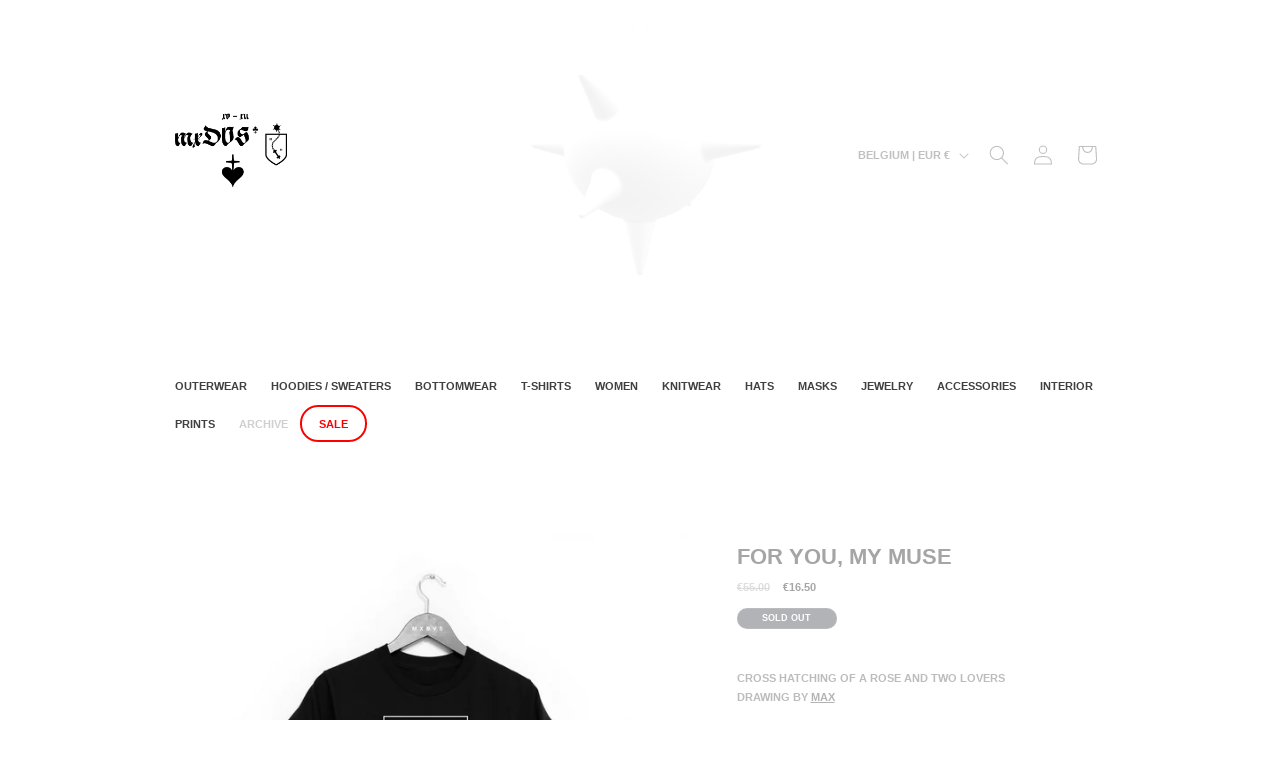

--- FILE ---
content_type: text/css
request_url: https://mxdvs.co/store/dawn-theme-2024/basic.css
body_size: 9981
content:
/* CUSTOM MXDVS CSS */
/* Dawn theme — 11.03.2024 */

body {
	font-weight: bold;
	text-transform: uppercase;
	letter-spacing: 0;}

a,
a:link,
a:visited,
a:hover,
a:active,
p {text-decoration: none !important;}

#gtx-trans {display: none !important;}

:root {
	--buttons-border-width: 0;
	--drawer-border-width: 0;
	--select-border-width: 0;
	--inputs-border-width: 0;
	--label-border-width: 0;}
.gradient {background: white;}
.gradient-fade {
	height: 70px;
	width: 100%;
	background: rgb(255, 255, 255);
	background: linear-gradient(0deg, rgba(255, 255, 255, 1) 0%, rgba(255, 255, 255, 0) 100%);
	display: block !important;
	margin: -70px 0 0;
	padding: 0;}
	@media screen and (max-width: 650px) {
		.gradient-fade {display: none;}
	}
	.template-contact-mxdvs-headquarters .gradient-fade, 
	.template-f-a-q .gradient-fade,
	.template-your-shopping-cart .gradient-fade,
	.template-photo-archive .gradient-fade,
	.template-returns-amp-exchanges .gradient-fade,
	.template-privacy-statement-amp-cookie-policy .gradient-fade,
	.template-contact-mxdvs-headquarters .gradient-fade {display: none !important;}
	
	
/* White Bedlam Axis GIF */
.Bedlam-Axis-White-GIF {
	position: fixed;
	opacity: 0.1;
	display: block;
	z-index: -1;
	width: 350px;
	top: 20%;
	left: 50%;
	margin-top: -175px;
	margin-left: -175px;
	pointer-events: none;}
	.template-contact-mxdvs-headquarters .Bedlam-Axis-White-GIF, 
	.template-f-a-q .Bedlam-Axis-White-GIF,
	.template-your-shopping-cart .Bedlam-Axis-White-GIF,
	.template-photo-archive .Bedlam-Axis-White-GIF,
	.template-returns-amp-exchanges .Bedlam-Axis-White-GIF,
	.template-privacy-statement-amp-cookie-policy .Bedlam-Axis-White-GIF,
	.template-contact-mxdvs-headquarters .Bedlam-Axis-White-GIF {top: 50%}
	@media screen and (max-width: 650px) {
		.Bedlam-Axis-White-GIF {display: none;}
		.template-contact-mxdvs-headquarters .Bedlam-Axis-White-GIF, 
		.template-f-a-q .Bedlam-Axis-White-GIF,
		.template-your-shopping-cart .Bedlam-Axis-White-GIF,
		.template-returns-amp-exchanges .Bedlam-Axis-White-GIF,
		.template-privacy-statement-amp-cookie-policy .Bedlam-Axis-White-GIF,
		.template-contact-mxdvs-headquarters .Bedlam-Axis-White-GIF {display: block;}
	}

/* ANNOUNCEMENT HEADER */
.announcement-header {
	background: black;
	width: 100%;
	padding: 10px 0;
	position: fixed;
	color: white;
	font-weight: bold;
	z-index: 9999; 
	text-align: center;
	font-size: 13px;
	display: block;}
@media screen and (max-width: 990px) {
	.announcement-header {
		position: fixed;
		padding: 10px;
		font-size: 11px;
	}
}
.announcement-header.face-mask,
.announcement-header.sticker-sheet,
.announcement-header.tattoo-sheet {color:white;}
.announcement-header.tattoo-sheet {
	background: rgba(255, 255, 255, 0.95);
	color: black;}
.announcement-header.CM-2024 {
	background: red;
	border-bottom: 2px solid black;}
.announcement-header.face-mask a,
.announcement-header.sticker-sheet a {color: white; text-decoration: underline !important;}
.announcement-header.tattoo-sheet a {color: red; text-decoration: underline !important;}
.announcement-header.BF-2024 .BF-2024-banner a {color: red; text-decoration: none !important;}
.announcement-header.CM-2024 .CM-2024-banner a {color: black; text-decoration: none !important;}
.announcement-header.winter-sale-2025 {
	display: block !important;
	background: white;
	border-bottom: 3px solid red;}
.announcement-header.winter-sale-2025 .winter-sale-2025-banner {}
.announcement-header.winter-sale-2025 .winter-sale-2025-banner a {color: red;}
.announcement-header.face-mask .face-mask,
.announcement-header.sticker-sheet .sticker-sheet, 
.announcement-header.sticker-sheet .tattoo-sheet {color:white}
.announcement-header.face-mask .face-mask .small-text,
.announcement-header.sticker-sheet .sticker-sheet .small-text,
.announcement-header.sticker-sheet .tattoo-sheet .small-text {
	font-size: 10px;}
.announcement-header.CM-2024 .small-text {
	font-size: 10px;
	display: block;
	text-decoration: none;}
@media screen and (max-width: 990px) {
	.announcement-header.face-mask .face-mask .small-text,
	.announcement-header.sticker-sheet .sticker-sheet .small-text,
	.announcement-header.sticker-sheet .tattoo-sheet .small-text {
		font-size: 8px;
		display: inline-block;
		margin: 5px 0 -5px 0;
		padding: 3px 9px 2px;}
	}
.announcement-header.face-mask .face-mask span,
.announcement-header.sticker-sheet .sticker-sheet span,
.announcement-header.sticker-sheet .tattoo-sheet span {
		color: white;
		background: black;
		padding: 3px 10px 4px;
		border-radius: 14px;
		text-decoration: none;
		margin-left: 5px;
		opacity: 0.25;
		border: 1px solid white;}

.recommendation-modal__container {		
	border: 2px solid black;
	border-radius: 20px;}
		

.header {
	width: 90%;
	max-width: 90%;}
.header-wrapper {
	margin-top: 43px;
	border: 0;}
	@media screen and (max-width: 990px) {
		.header-wrapper {
			margin-top: 69px;
		}
	}
	@media screen and (min-width: 990px) {
	.header:not(.drawer-menu).page-width {
		padding-left: 35px;
		padding-right: 35px;}
	}
.header-wrapper.gradient {background: transparent;}
.header-wrapper .header__inline-menu {margin-top: 70px;}
.header-wrapper .header__inline-menu ul {margin-top: 50px;}
.header-wrapper .header__inline-menu ul li a span {font-size: 11px;}
.header-wrapper .header__inline-menu ul li:hover a span {text-decoration: none;}
.header-wrapper .header__inline-menu ul li a#HeaderMenu-stocksale {
	background: white;
	border-radius: 26px;
	display: none;
	color: red;
	padding: 9px 12px 8px;
	border: 2px solid red;}
.header-wrapper .header__inline-menu ul li a#HeaderMenu-spring-sale,
.header-wrapper .header__inline-menu ul li a#HeaderMenu-summer-sale {
	background: black;
	color: red;
	border-radius: 30px;
	padding: 11px 15px 10px;}
.header-wrapper .header__inline-menu ul li a#HeaderMenu-end-of-an-era-sale {
	background: transparent;
	color: red;
	border-radius: 30px;
	padding: 10px 15px 9px;
	border: 3px solid red;}
.header-wrapper .header__inline-menu ul li a#HeaderMenu-end-of-an-era-sale .header__active-menu-item {
	color: red;
	text-decoration: none;}
.menu-drawer .menu-drawer__navigation ul li a#HeaderDrawer-summer-sale,
.header-wrapper .header__inline-menu ul li a#HeaderDrawer-spring-sale {
	background: black;
	color: white;
	display: inline-block;
	border-radius: 20px;
	padding: 1.1rem 2rem;
	margin-left: 1rem;
	margin-bottom: 1rem;}
.menu-drawer .menu-drawer__navigation ul li a#HeaderDrawer-end-of-an-era-sale {
	background: transparent;
	display: block;
	color: red;
	border-radius: 25px;
	margin-left: 10px;
	padding: 12px 20px;
	margin-right: 10px;
	border: 3px solid red;}
.header-wrapper .header__inline-menu ul li a#HeaderMenu-summer-sale span,
.header-wrapper .header__inline-menu ul li a#HeaderMenu-spring-sale span,
.menu-drawer .menu-drawer__navigation ul li a#HeaderDrawer-summer-sale span,
.header-wrapper .header__inline-menu ul li a#HeaderDrawer-spring-sale span {color: red; text-decoration: none;}
.header-wrapper .header__inline-menu ul li a#HeaderMenu-stocksale span {font-size: 11px; color:red;}
.header-wrapper .header__inline-menu ul li a#HeaderMenu-valentine {
	background: pink;
	color: black;
	border-radius: 30px;
	padding: 10px 15px 9px;
	display: none;}
.header-wrapper .header__inline-menu ul li a#HeaderMenu-valentine span {
	color: black;
	text-decoration: none;}
.header-wrapper .header__inline-menu ul li a#HeaderMenu-winter-sale-2025 {
	background: white;
	color: black;
	border-radius: 30px;
	display: inline-block;
	padding: 5px 15px 7px;
	border: 2px solid black;}
.header-wrapper .header__inline-menu ul li a#HeaderMenu-winter-sale-2025 span {
	color: black;
	text-decoration: none;}
.header-wrapper .header__inline-menu ul li a#HeaderMenu-black-firday-sale {
	background: black;
	border-radius: 26px;
	color: red;
	padding: 9px 12px 8px;
	border: 2px solid black;}
.header-wrapper .header__inline-menu ul li a#HeaderMenu-black-firday-sale span {
	color: red;
	text-decoration: none;}
.header-wrapper .header__inline-menu ul li a#HeaderMenu-cyber-monday-sale {
	background: red;
	border-radius: 26px;
	color: black;
	padding: 9px 12px 8px;
	border: 2px solid black;}
.header-wrapper .header__inline-menu ul li a#HeaderMenu-cyber-monday-sale span {
	color: black;
	text-decoration: none;}
.header-wrapper .header__inline-menu ul li a#HeaderMenu-archive {opacity: 0.25;}
.header-wrapper .header__inline-menu ul li a#HeaderMenu-halloween-sale {
	background: black;
	border-radius: 26px;
	color: orange !important;
	padding: 9px 12px 8px;
	border: 2px solid black;
	margin-right: 15px;}

.menu-drawer__utility-links {background-color: white;}
.menu-drawer__utility-links .menu-drawer__account {
	font-size: 11px;
	font-weight: bold;
	letter-spacing: 0;}
.menu-drawer__utility-links .localization-form__select span {
	letter-spacing: 0;
	text-transform: uppercase;
	font-size: 11px;
	font-weight: bold;}
.header-localization:not(.menu-drawer__localization) .localization-form:only-child .localization-form__select {
	margin: 0;
	text-transform: uppercase;
	font-weight: bold;
	letter-spacing: 0; 
	font-size: 11px;
	opacity: 0.25;
	transition: opacity 0.3s ease-in-out;}
.header-localization:not(.menu-drawer__localization) .localization-form:only-child .localization-form__select:hover {
	text-decoration: none;
	opacity: 1;}
.header__icon .icon-hamburger,
.header__icons .header__search,
.header__icons .header__icon--account,
.header__icons .header__icon--cart {
	opacity: 0.25;
	transition: opacity 0.3s ease-in-out;}
.header__icon:hover .icon-hamburger,
.header__icons .header__search:hover,
.header__icons .header__icon--account:hover,
.header__icons .header__icon--cart:hover {opacity: 1;}
.header__search {}
.header__search .search-modal__content {}
.header__search .search-modal__content label {letter-spacing: 0;}
.header__search .search-modal__content .reset__button {display: none;}
.predictive-search {
	box-shadow: none;
	border: 0;
	background: rgba(255, 255, 255, 0.98)}
.predictive-search__results-groups-wrapper {border: 0;}
.predictive-search .predictive-search__result-group h2,
.predictive-search .predictive-search__result-group .predictive-search__item-heading {
	font-weight: bold;
	border: 0;
	letter-spacing: 0;
	font-size: 11px;}
.predictive-search .predictive-search__result-group {margin: 35px 0;}
.predictive-search .predictive-search__search-for-button .predictive-search__item--term {
	font-weight: bold;
	text-transform: uppercase;
	font-size: 11px;
	letter-spacing: 0;}
.header__search details[open] .modal-overlay:after {background: rgba(255, 255, 255, 0.98);}




/** MOBILE MENU */
.menu-drawer .bedlam-axis-gif-drawer {
	position: absolute;
	top: 12.5%;
	z-index: -1;
	opacity: 0.05;
	left: -25%;
	width: 100%;}	
.menu-drawer .bedlam-axis-gif-drawer img {width: 150%;}	
.menu-drawer .menu-drawer__navigation ul li a {font-size: 15px;}
.menu-drawer .menu-drawer__navigation ul li a#HeaderDrawer-halloween-sale {
	background: black;
	display: inline-block;
	border-radius: 15px;
	margin-left: 15px;
	padding: 13px 15px;
	color: orange;}
.menu-drawer .menu-drawer__navigation ul li a#HeaderDrawer-summer-sale, 
.menu-drawer .menu-drawer__navigation ul li a#HeaderDrawer-spring-sale {
	background: black;
	display: block;
	color: red;
	border-radius: 25px;
	margin-left: 10px;
	padding: 12px 20px;
	margin-right: 10px;}
.menu-drawer .menu-drawer__navigation ul li a#HeaderDrawer-valentine {
	background: pink;
	display: none;
	border-radius: 30px;
	margin-left: 15px;
	padding: 13px 15px;
	color: black;}
.menu-drawer .menu-drawer__navigation ul li a#HeaderDrawer-winter-sale-2025 {
	background: transparent;
	display: inline-block;
	border-radius: 30px;
	margin-left: 15px;
	padding: 13px 15px;
	color: black;
	border: 2px solid;}
.menu-drawer .menu-drawer__navigation ul li a#HeaderDrawer-stocksale {color:red; display: none;}
.menu-drawer .menu-drawer__navigation ul li a#HeaderDrawer-archive {opacity: 0.25;}
.menu-drawer .menu-drawer__navigation ul li a#HeaderDrawer-black-firday-sale {
	background: black;
	display: inline-block;
	border-radius: 15px;
	margin-left: 15px;
	padding: 13px 15px;
	color: red;}
.menu-drawer .menu-drawer__inner-container .menu-drawer__utility-links {background: transparent;}	
.menu-drawer .menu-drawer__inner-container .menu-drawer__utility-links .menu-drawer__account {
	float: left;
	margin: 0 70px 0 0;
	font-size: 15px;}
.menu-drawer .menu-drawer__inner-container .menu-drawer__utility-links .menu-drawer__localization {
	float: left;
	margin: 0;
	font-size: 15px;}
.menu-drawer .menu-drawer__inner-container .menu-drawer__utility-links .menu-drawer__localization button.disclosure__button {width: 200px;}
.menu-drawer .menu-drawer__inner-container .menu-drawer__utility-links .menu-drawer__localization span {font-size: 15px;}
.menu-drawer .menu-drawer__inner-container .menu-drawer__utility-links .menu-drawer__localization .icon-caret {right: 0;}
.menu-drawer .menu-drawer__inner-container .menu-drawer__utility-links .menu-drawer__localization .country-filter .field__label {
	letter-spacing: 0;}
.menu-drawer .menu-drawer__inner-container .menu-drawer__utility-links .menu-drawer__localization .country-filter .country-filter__search-icon {
	margin: -10px 0 0 70px;}
	
		
.mxdvs-header-logo {
	width: 100%;}
.mxdvs-header-logo .bedlam-axis-gif {
	height: 150px;
	display: none;
	float: left;}
.mxdvs-header-logo .bedlam-axis-gif img {height: 100px; margin: 25px 0;}
.mxdvs-header-logo .mxdvs-long-logo {
	height: auto;
	display: inline-block;
	float: left;}
.mxdvs-header-logo .mxdvs-long-logo img {
	height: 75px;
	margin: 50px 0;}
.random-mobile-header-logo {}
.random-mobile-header-logo a {
	display: block;
	margin: auto;}
.random-mobile-header-logo img {
	margin: auto;
	max-width: 175px;
	max-height: 75px; 
	display: none;}
.random-mobile-header-logo img.mxDVS-logo-gif {
	max-height: 100px; 
	margin: -10px 0 0 0;}
	@media screen and (max-width: 990px) { 
		.mxdvs-header-logo {text-align: center;}
		.mxdvs-header-logo .bedlam-axis-gif {display: none;}
		.mxdvs-header-logo .mxdvs-long-logo {float: none;}
		.mxdvs-header-logo .mxdvs-long-logo img {margin: 70px 0;}
	}
	@media screen and (max-width: 650px) {	
		.mxdvs-header-logo .bedlam-axis-gif img {height: 75px; margin: 25px 0;}
		.mxdvs-header-logo .mxdvs-long-logo img {
			height: 35px;
			margin: 5px 0 0;}
	}
	

/** COLLECTION OVERVIEW PAGE **/
.collection-hero .collection-hero__inner {padding: 70px 35px 0;}
.collection-hero .collection-hero__inner h1 {font-weight: bold;letter-spacing: 0;display: none;}
.template-black-friday-2024 .collection-hero .collection-hero__inner h1,
.template-cyber-monday-2024 .collection-hero .collection-hero__inner h1,
.template-winter-sale-2025 .collection-hero .collection-hero__inner h1 {display: block;}
.template-knitwear .collection-hero .collection-hero__inner h1 {display: none;margin: 0 0 15px;}
.collection-hero .collection-hero__inner .collection-hero__description {
	width: 100% !important;
	display: block;
	max-width: 100%;
	font-size: 13px;
	margin: 0;}
.collection-hero .collection-hero__inner .collection-hero__description p {
	display: inline-block;
	margin: 5px 0;}
.template-knitwear .collection-hero .collection-hero__inner .collection-hero__description p {margin: 0 0 15px;}
.template-knitwear .collection-hero .collection-hero__inner .collection-hero__description p img {margin: 0 70px 0;}
.template-knitwear .collection-hero .collection-hero__inner .collection-hero__description p img.mobile-GIF {display: none;}
@media screen and (max-width: 990px) { 
	.template-knitwear .collection-hero .collection-hero__inner .collection-hero__description p img.mobile-GIF {display: block !important;}
	.template-knitwear .collection-hero .collection-hero__inner .collection-hero__description p img.desktop-GIF {display: none;}
}

.collection-hero .collection-hero__inner .collection-hero__description p a {text-decoration: underline !important;}
.collection-hero .collection-hero__inner .collection-hero__description p span {background: red;}
.template-winter-sale-2025 .collection-hero .collection-hero__inner .collection-hero__description p span {
	background: transparent;}
.facets-container-drawer {
	display:block;}
.facets-container {
	padding:0;
	margin: -35px 0 70px;}
.facets-container {
	letter-spacing: 0;
	font-size: 11px;
	text-transform: uppercase;
	margin-left: 0;}
.facet-filters__field {
	display: block;
	align-items: unset;
	flex-grow: unset;}
.facets-container .facet-filters {padding: 0; display: block;}
	@media screen and (max-width: 990px) { 
		#MainContent .main-collection-filters {display: none;}
}
.facets-container .facets {}
.facets-container .facets h2,
.facets-container .facets select,
.facets-container .mobile-facets__open-label {
	font-size: 11px;
	letter-spacing: 0;
	font-weight: bold;
	text-transform: uppercase;}
.facets-container .facets h2 {
	margin: 2px 35px 0 0 ;
	display: inline-block}

.facets-container .facets .select {width: 20%; display: inline-block;}
.facets-container .facets .facets__form {margin:0;}
.facets-container .product-count {margin:0 0 0 35px !important; display:none;}
.facets-container .product-count h2 {
	font-size: 11px;
	letter-spacing: 0;
	font-weight: bold;
	text-transform: uppercase;}
.facets-container {}
.mobile-facets__wrapper {margin-left: 0;}
.mobile-facets__header {
	margin: 70px 0 0;
	padding: 17.5px 0;
	border: 0;}
.mobile-facets__header h2 {
	font-weight: bold;
	letter-spacing: 0;
	font-size: 16px;}
.mobile-facets__main {padding: 17.5px 35px;}
.mobile-facets__main .mobile-facets__summary {padding: 17.5px 0;}
.mobile-facets__main .mobile-facets__submenu {padding: 17.5px 35px;}
.mobile-facets__main .mobile-facets__submenu .facets__price {}
.mobile-facets__main .mobile-facets__submenu .facets__price input {padding: 17.5px;}
.mobile-facets__main .mobile-facets__submenu .facets__price label {
	top: -5px;
	font-size: 11px;
	letter-spacing: 0;}
.mobile-facets__main  .mobile-facets__footer {
	border: 0;
	padding: 17.5px;}
.mobile-facets__main  .mobile-facets__footer .mobile-facets__clear-wrapper {
	text-align: left;
	display: inline;}
.mobile-facets__main  .mobile-facets__footer button {
	padding: 17.5px 35px;
	border-radius: 30px;
	font-weight: bold;
	text-transform: uppercase;
	letter-spacing: 0;
	font-size: 11px;
	margin: -11px 0 0;}


	@media screen and (max-width: 990px) {
		template-contact-mxdvs-headquarters {padding: 0 35px;}
	}

.in-collection-discount-code {display: none;}
.template-sale .in-collection-discount-code {
	width: 1000px;
	display: block;
	padding: 0 35px;
	margin: -35px auto 35px;
    display: none;}
.template-sale .in-collection-discount-code div {
	display: block;
	width: 425px;
	padding: 12.5px 17.5px;
	font-size: 11px;
	color: white;
	background: red;
	border-radius: 32px;
	text-align: center;
	margin: 0 auto;}
	@media screen and (max-width: 990px) {
		.template-sale .in-collection-discount-code {
			text-align: center;
			width: 100%;}
		.template-sale .in-collection-discount-code div {
			font-size: 9px;
			width: auto;}
	}
.template-sale .in-collection-discount-code .div span {text-decoration: underline;}

.collection {}
.card-wrapper {
	border: none !important;
	display: block !important;}
.collection .card__inner {background-color: white;}
.collection .card__inner .card__media .media img {
	max-width: 100%;
	top: 0;
	left: 0;
	height: 100%;}
.collection .card__content .card__information h3 {
	letter-spacing: 0;
	font-weight: bold;
	text-align: center;}
.collection .card__content .card-information .price {
	font-size: 11px;
	letter-spacing: 0;
	color: black;
	opacity: 0.7;
	text-align: center;}
.collection .card__content .card-information .price .price__sale .price-item--regular {
	font-size: 11px;
	opacity: 0.35;}
.collection .JWM .card__content .card-information .price {display: none;}
.collection .card__content .card__badge span {
	letter-spacing: 0;
	font-size: 9px;
	font-style: italic;
	top: 30px;
	right: 30px;
	background: black;
	padding: 5px 15px;
	position: absolute;}
.collection .bundle .card__content .card__badge span {display: none;}
.template-winter-sale-2025 .collection .card__content .card__badge span {
	color: black;
	background: white;
	border: 2px solid black;}
.collection .JWM .card__content .card__badge span {display: none;}
.collection .collection__view-all a {
	letter-spacing: 0;
	font-size: 11px;
	margin: 70px !important;
	border-radius: 30px;
    --border-offset: 0;
    line-height: 11px;
	padding: 17.5px 35px;}
.collection .card__content .card__badge span.discount-tag-BF30 {display: none !important;} /** Remove "!important" on Thursday 19h00 **/
.collection .card__content .card__badge span.discount-tag-CM50 {display: none !important;} /** Remove "!important" on Sunday 23h59 **/
.collection .card__content .card__badge span.discount-tag-BF30.BlackFriday2024 {
	color:red; 
	display: block;
	border: 2px solid black;
	border-radius: 20px;
	font-size: 11px;
	line-height: 100%;}
.collection .card__content .card__badge span.discount-tag-CM50.CyberMonday2024 { 
	color: black;
	background-color: red;
	display: block;  
	border: 2px solid black;
	border-radius: 20px;
	font-size: 11px;
	line-height: 100%;} 
/*.collection .card__content .card__badge span.discount-tag-BF30.BlackFriday2024   {display: block;} */
/*.collection .card__content .card__badge span.discount-tag-CM50.BlackFriday2024   {display: block;} /** Change to "none" on Sunday 23h59 **/
/*.collection .card__content .card__badge span.discount-tag-CM50.CyberMonday2024   {display: block;} */
/* .collection .card__content .card__badge span.discount-tag-BF30.CyberMonday2024   {display: none;} */ /** Change to "block" on Sunday 23h59 **/
.related-products .card__content .card__badge span.discount-tag-BF30,
.related-products .card__content .card__badge span.discount-tag-CM50 {display: none !important;} 

.collection .collection__view-all a:hover,
.collection .collection__view-all a:root {
	--border-offset: 0;}
	
.pagination-wrapper ul li .pagination__item--current,
.pagination-wrapper ul li .link:hover {
	border: 2px solid black;
	border-radius: 25px;}
.pagination-wrapper ul li .pagination__item--current:after,
.pagination-wrapper ul li .pagination__item:hover:after {height: 0;}
.pagination-wrapper {}


/** COLLECTIONS OVERVIEW PAGE **/	
.template-collections {}
.template-collections #MainContent {background:white;margin-bottom: 70px;}
.template-collections #MainContent .page-width {background: white;}	
	@media screen and (max-width: 650px) {
		.template-collections #MainContent .page-width {padding: 0 35px;}	
	}
.template-collections #MainContent .page-width h1 {
	font-weight: bold;
	letter-spacing: 0;
	font-size: 22px;
	margin: 35px 0;}
.template-collections #MainContent .page-width .card__content h3 {
	font-weight: bold;
	letter-spacing: 0;
	font-size: 11px;}
.template-collections #MainContent .page-width .card__content h3 svg {
	height: 7px;}
#MainContent .product-card-wrapper {}
#MainContent .product-card-wrapper.BF30-24 {}
#MainContent .product-card-wrapper .card {border: 0;}
#MainContent .product-card-wrapper .card .card__information h3 {font-size: 11px;font-style: normal;}
#MainContent .product-card-wrapper .card .card__information .price {font-size: 11px;}
#MainContent .slider-mobile-gutter .slider-buttons {margin: 30px 0;}
	
	
/** PRODUCT PAGE **/	
#MainContent .shopify-section .page-width {padding: 35px 35px 0px;}
#MainContent .shopify-section .product .product__media-wrapper {}
#MainContent .shopify-section .product .product__media-wrapper .product-media-container {border: 0;}
#MainContent .shopify-section .product .product__media-wrapper .thumbnail-slider .thumbnail,
#MainContent .shopify-section .product .product__media-wrapper .thumbnail-slider .thumbnail[aria-current]:focus:not(:focus-visible) {
	border: 0;
	box-shadow: none;}
.product-media-modal__toggle {
	top: 70px;
	right: 35px;}

#MainContent .shopify-section .product .product__info-wrapper p.product__text {display: none;}
#MainContent .shopify-section .product .product__info-wrapper h1 {
	font-weight: bold;
	letter-spacing: 0;
	font-size: 22px;}
	@media screen and (max-width: 990px) {
		#MainContent .shopify-section .product .product__info-wrapper h1 {
			margin-top: 35px;}
	}
#MainContent .shopify-section .product .product__info-wrapper .price {
	font-size: 11px;
	letter-spacing: 0;
	margin-bottom: 35px;}	
#MainContent .shopify-section .product .product__info-wrapper .price .price__container {width: 100%}
#MainContent .shopify-section .product .product__info-wrapper .price #SI_trigger {
	width: 100% !important;
	display: block;
	font-weight: bold;
	font-size: 11px;
	margin: 17.5px 0 0 !important;
	padding: 14.5px 17.5px 13.5px;
	color: white;
	background: black;
	border: 2px solid black;
	border-radius: 25px;}
#MainContent .shopify-section .archive .product .product__info-wrapper .price #SI_trigger,
#MainContent .shopify-section .archived .product .product__info-wrapper .price #SI_trigger,
#MainContent .shopify-section .limited .product .product__info-wrapper .price #SI_trigger {display: none !important;}
#MainContent .shopify-section .product .product__info-wrapper .price .price__container .price-item--regular {
	opacity: 0.5;
	font-size: 11px;}
#MainContent .shopify-section .product .product__info-wrapper .price .price__container .price__badge-sold-out {
	width: 100%;
	display: block;
	font-weight: bold;
	font-size: 11px;
	margin: 17.5px 0 0;
	padding: 14.5px 17.5px 13.5px;
	color: white;
	background: black;
	border: 2px solid black;
	border-radius: 25px;}
#MainContent .shopify-section .product .product__info-wrapper .price .price__container .price-item--sale {}
#MainContent .shopify-section .product .product__info-wrapper .price .badge {
	width: 100px;
	font-size: 9px;
	letter-spacing: 0;
	padding: 5px;
	text-align: center;
	margin: 8px 0 5px;}
#MainContent .shopify-section .product .product__info-wrapper .product__tax {display: none;}
#MainContent .shopify-section .product .product__info-wrapper .form__label {
	font-size: 11px;
	opacity: 0.5;
	margin-left: 35px;
	margin-bottom: 8.5px;
	margin-top: 0px;}
#MainContent .shopify-section .product .product__info-wrapper .select {--inputs-border-width: 0;}
#MainContent .shopify-section .product .product__info-wrapper .select svg {margin-left: 15.5px;}
#MainContent .shopify-section .product .product__info-wrapper .select select {
	border: 2px solid black;
	border-radius: 30px;
	padding:13px 33px;
	text-transform: uppercase;
	font-weight: bold;
	font-size: 11px;
	letter-spacing: 0;
    --inputs-border-width: 0;}
@media screen and (min-width: 750px) {
	.product__column-sticky {
		top: 105px;}
	}
#MainContent .shopify-section .product .product__info-wrapper .product__description {margin: 35px 0 !important; font-size: 11px;}	
#MainContent .shopify-section .product .product__info-wrapper .product__description #gtx-trans {display: none;}
#MainContent .shopify-section .product .product__info-wrapper .product__description a {text-decoration: underline !important;}
#MainContent .shopify-section .product .product__info-wrapper .product__description .product-disclaimer {
	opacity: 0.35;
	font-size: 9px;
	transition: opacity 0.2s ease-in-out;}
#MainContent .shopify-section .product .product__info-wrapper .product__description .product-disclaimer:hover {opacity: 1;}
#MainContent .shopify-section .product .product__info-wrapper .product__description .size-chart-jQuery-toggle,
#MainContent .shopify-section .product .product__info-wrapper .product__description .size-chart-jQuery-toggle-2 {}
#MainContent .shopify-section .product .product__info-wrapper .product__description .size-chart-jQuery-toggle .size-chart-jQuery-trigger,
#MainContent .shopify-section .product .product__info-wrapper .product__description .size-chart-jQuery-toggle-2 .size-chart-jQuery-trigger-2 {
	border: 2px solid black;
	padding: 11px 17.5px 10.5px;
	display: inline-block;
	border-radius: 25px;
	cursor: pointer;
	margin: 17.5px 0;
	width: 155px;
	display: block;
	text-align: center;}
#MainContent .shopify-section .product .product__info-wrapper .product__description .size-chart-jQuery-toggle .size-chart-jQuery-slide,
#MainContent .shopify-section .product .product__info-wrapper .product__description .size-chart-jQuery-toggle-2 .size-chart-jQuery-slide-2 {display: none;}
#MainContent .shopify-section .product .product__info-wrapper .product__description .size-chart-jQuery-toggle .size-chart-jQuery-slide img,
#MainContent .shopify-section .product .product__info-wrapper .product__description .size-chart-jQuery-toggle-2 .size-chart-jQuery-slide-2 img {border: 0;	margin: 0;}
#MainContent .shopify-section .archived .product__info-container {opacity: 0.35;transition: opacity 0.2s ease-in-out;}
#MainContent .shopify-section .archived .product__info-container:hover {opacity: 1;}
#MainContent .shopify-section .product .product__info-container .product-form {margin: 0;}
#MainContent .shopify-section .product .product__info-wrapper .product-form .product-form__buttons #SI_trigger {
	width: 100%;
	color: rgb(255, 255, 255);
	background-color: rgb(0, 0, 0);
	border-radius: 30px;
	height: 45px !important;
	font-size: 11px;
	letter-spacing: 0;
	padding: 14.5px 17.5px 13.5px;}
#MainContent .shopify-section .product .product__info-wrapper .shopify-app-block .jdgm-widget {text-align: center;font-size: 11px;}
#MainContent .shopify-section .product .product__info-wrapper .shopify-app-block .jdgm-widget .jdgm-prev-badge__stars {}
#MainContent .shopify-section .product .product__info-wrapper .shopify-app-block .jdgm-widget .jdgm-prev-badge__text {padding-left: 15px;}

.limited .product-form__buttons #SI_trigger,
.archive .product-form__buttons #SI_trigger,
.archived .product-form__buttons #SI_trigger {
	display: none !important;}
#MainContent .shopify-section .product .product__info-wrapper .product-form .product-form__submit {
	border: 2px solid black;
	padding: 14.5px 17.5px 13.5px;
	display: inline-block;
	border-radius: 25px;
	letter-spacing: 0;
	background: black;
	color: white;
	font-size: 11px;
	text-transform: uppercase;
	margin: 17.5px auto 8.5px;
	width: 100%;
	text-align: center;}
#MainContent .shopify-section .product .product__info-wrapper .product-form .shopify-payment-button,
#MainContent .shopify-section .product .product__info-wrapper .share-button {display: none;}

.template-13-chambers-cargo .shopify-app-block .jdgm-widget {display: none !important;}

/** Junya Collab **/
#MainContent .JWM .product .product__info-wrapper .price .price__container .price-item--regular,
#MainContent .JWM .product .product__info-wrapper .price .badge,
#MainContent .JWM .product .product__info-wrapper .no-js-hidden, 
#MainContent .JWM .product .product__info-wrapper .product-form .product-form__submit {display: none;}
#MainContent .JWM .product .product__info-wrapper .product__description a.JWM-button {
	border: 2px solid black;
	padding: 14.5px 17.5px 13.5px;
	display: inline-block;
	border-radius: 25px;
	letter-spacing: 0;
	background: black;
	color: white;
	font-size: 11px;
	text-transform: uppercase;
	margin: 17.5px auto 8.5px;
	width: 100%;
	text-align: center;}
#MainContent .JWM .product .product__info-wrapper .product-form__buttons {display: none;}


/** GIFTCARD FIRM **/
.template-mxdvs-giftcard .product-form .recipient-form {
	border: 2px solid black;
	padding: 17.5px;
	border-radius: 20px;
	margin: 17.5px 0 0;}
.template-mxdvs-giftcard .product-form .recipient-checkbox {}
.template-mxdvs-giftcard .product-form .recipient-checkbox svg:nth-child(1) {margin-top: 0;}
.template-mxdvs-giftcard .product-form .recipient-checkbox svg:nth-child(2) {top: 0;}
.template-mxdvs-giftcard .product-form .recipient-checkbox span {
	letter-spacing: 0;
	font-size: 11px;
	margin: 0 0 0 17.5px;}
.template-mxdvs-giftcard .product-form .recipient-fields {margin: 17.5px 0 0;}
.template-mxdvs-giftcard .product-form .recipient-fields hr {display: none;}
.template-mxdvs-giftcard .product-form .recipient-fields .field {}
.template-mxdvs-giftcard .product-form .recipient-fields__field {margin: 0 0 17.5px;}
.template-mxdvs-giftcard .product-form .recipient-fields__field:last-child {margin: 0;}
.template-mxdvs-giftcard .product-form .recipient-fields .field input {
	font-size: 11px;
	background: rgba(0, 0, 0, 0.025);
	padding: 24px 17.5px 12px;
	height: auto;}
.template-mxdvs-giftcard .product-form .recipient-fields .form__label,
.template-mxdvs-giftcard .product-form .recipient-fields .field label, 
.template-mxdvs-giftcard .product-form .recipient-fields .field .form__label {
	font-size: 11px;
	letter-spacing: 0;
	margin: 5px !important;}
.template-mxdvs-giftcard .product-form .recipient-fields .form__label span {
	opacity: 0.5;
	font-size: 9px;}
.template-mxdvs-giftcard .product-form .recipient-fields .field textarea {
	font-size: 11px;
	background: rgba(0, 0, 0, 0.025);
	padding: 24px 17.5px 12px;
	height: auto;}



#MainContent .related-products {padding: 140px 35px !important;}
	@media screen and (max-width: 990px) {
		#MainContent .related-products {padding: 70px 35px !important;}
	}
#MainContent .related-products h2 {
	letter-spacing: 0;
	font-weight: bold;
	text-transform: uppercase;
	font-size: 22px;}
    @media screen and (max-width: 990px) {
		#MainContent .related-products h2 {
			padding: 0 5rem;
			text-align: center;}
	}
#MainContent .related-products .card__inner {background-color: white;}
#MainContent .related-products .card__inner .card__media .media img {
	max-width: 100%;
	top: 0;
	left: 0;
	height: 100%;}
#MainContent .related-products .card__inner .card__content .card__badge span {
	letter-spacing: 0;
	font-size: 9px;
	font-style: italic;
	top: 30px;
	right: 30px;
	position: absolute;}
#MainContent .related-products .card__content .card__information h3 {
	letter-spacing: 0;
	font-weight: bold;
	text-align: center;}
#MainContent .related-products .card__content .card-information .price {
	font-size: 11px;
	letter-spacing: 0;
	color: #999999;
	text-align: center;}
#MainContent .related-products .card__content .card-information .price .price__sale .price-item--regular {
	opacity: 0.5;
	font-size: 11px;}
#MainContent .related-products .collection .collection__view-all a {
	letter-spacing: 0;
	font-size: 11px;
	margin: 70px !important;
	border-radius: 30px;
	--border-offset: 0;
	line-height: 11px;
	padding: 17.5px 35px;}
	
/** PRODUCT PAGE — REVIEWS **/
.jdgm-rev-widg {padding: 0;background: white;}
.jdgm-histogram__bar, .jdgm-histogram__bar-content, .jdgm-gallery__thumbnail, .jdgm-rev__rating-scale-wrapper, .jdgm-rev__rating-scale-bar, .jdgm-cf-bars-wrapper, .jdgm--leex-script-loaded .jdgm-rev-widg__header, .jdgm--leex-script-loaded .jdgm-rev-widg__actions, .jdgm--leex-script-loaded .jdgm-rev, .jdgm--leex-script-loaded .jdgm-quest, .jdgm-rev-carousel .jdgm-rev, .jdgm-rev-popup .jm-mfp-content, .jdgm-revs-tab__main {box-shadow: none; border-radius: none; padding: 0;}
.jdgm-rev-widg__header .jdgm-rev-widg__title {display: none;}
.jdgm-rev-widg__header .jdgm-rev-widg__summary-text,
.jdgm-rev-widg__header .jdgm-link {display: none;}
.jdgm-rev-widg__header .jdgm-paginate {border: none}
.jdgm--leex-script-loaded .jdgm-row-actions {padding-top: 0 !important;}
	

/** CUSTOMER LOGIN **/
.template-account #MainContent {
	background: white;}
	@media screen and (max-width: 750px) {
		.template-account #MainContent {
		padding: 0 35px;}
	}
.customer-login-form form {
	margin: 35px auto !important;
	padding: 0 !important;
	max-width: 900px !important;}
.customer-login-form h1 {
	font-weight: bold;
	letter-spacing: 0;
	font-size: 22px;
	margin: 0 0 17.5px;}
.customer-login-form h1#recover {
	font-weight: bold;
	letter-spacing: 0;
	font-size: 22px;
	margin: 0 0 35px;}
.customer-login-form h3,
.customer h2.form__message, 
.customer-login-form .customer h2.form__message {
	letter-spacing: 0;
	font-weight: bold;
	font-size: 11px;
	display: inline-block;
	margin: 0;}
.customer-login-form h3 span,
.customer h2.form__message span,
.customer h2.form__message svg,
.customer-login-form .customer h2.form__message span {position: relative;margin: 0 8.5px -3px 0;}
form .errors ul {
	list-style: none;
	font-size: 11px;
	margin: 0;
	padding: 0;
	text-align: center;
	color: black;}
.customer-login-form p.recover_password {
	font-size: 11px;
	text-align: center;
	opacity: 0.5;
	margin: 35px 0;}
.customer-login-form #customer_login {
	max-width: 350px;
	margin: auto;}
.customer-login-form #customer_login #CustomerEmail {}
.customer-login-form #customer_login #CustomerPassword {
	margin: 17.5px 0 0;}
.customer-login-form #customer_login a.recover-password {
	font-size: 11px;
	margin: 17.5px 0 0;}	
.customer-login-form label.RecoverEmail,
.customer-login-form #customer_login label {letter-spacing: 0;font-size: 11px;}
.customer-login-form #customer_login button.sign-in, 
.customer-login-form button.login-submit {
	font-size: 11px;
	padding: 17.5px 35px 17.5px;
	text-transform: uppercase;
	letter-spacing: 0;
	border-radius: 30px;
	margin: 70px 0 17.5px;}
.customer-login-form #customer_login a.create-account,
.customer-login-form .cancel-login {
	font-size: 11px;
	letter-spacing: 0;
	text-transform: uppercase;
	text-decoration: underline !important;}
body.template-account .footer {display: none;}

/** CUSTOMER ACCOUNT PAGE **/
#MainContent .order,
.template-account .account {
	background: white;
	padding-bottom: 70px;}
	@media screen and (max-width: 750px) {
		#MainContent .order,
		.template-account .account {
			padding-left: 0;
			padding-right: 0;}
		}
#MainContent .order div h1, 
.template-account .account div h1 {
	font-weight: bold;
	letter-spacing: 0;
	font-size: 22px;
	margin-bottom: 17.5px;}
#MainContent .order div a,
.template-account .account div a {
	font-size: 11px;
	letter-spacing: 0;}
#MainContent .order div a svg,
.template-account .account div a svg {
	margin: 0 8.5px 0px 0;}
#MainContent .order div div h2,
.template-account .account div div h2 {
	font-size: 11px;
	letter-spacing: 0;
	font-weight: bold;
	margin: 0 0 17.5px;}
    @media screen and (max-width: 750px) {
		#MainContent .order div div h2,
		.template-account .account div div h2 {
			margin-top: 35px;}
	}
#MainContent .order div div p,
.template-account .account div div p {
	font-size: 11px;
	opacity: 0.5;}
#MainContent .order div div p:hover,
.template-account .account div div p:hover {opacity: 1;transition: opacity 0.3s ease-in-out;}
#MainContent .order div div p strong,
.template-account .account div div p strong {
	font-weight: bold;
	text-decoration: underline;}
#MainContent .order div div a,
.template-account .account div div a {}
#MainContent .order .order-details,
.order-history {}
#MainContent .order .order-details thead,
.order-history thead {}
#MainContent .order .order-details thead tr,
.order-history thead tr {}
#MainContent .order .order-details thead tr th,
.order-history thead tr th {
	font-weight: bold;
	letter-spacing: 0;
	font-size: 11px;
	color: black;}
#MainContent .order .order-details tbody,
.order-history tbody {}
#MainContent .order .order-details tbody tr,
.order-history tbody tr {}
#MainContent .order .order-details tbody tr td,
.order-history tbody tr td {
	font-weight: bold;
	letter-spacing: 0;
	font-size: 11px;
	color: black;}
#MainContent .order .order-details tbody tr td .fulfillment {font-size: 11px;}
#MainContent .order .order-details tbody tr td a,
.order-history tbody tr td a {}
#MainContent .order .order-details tfoot {}
#MainContent .order .order-details tfoot tr td {
	font-weight: bold;
	letter-spacing: 0;
	font-size: 11px;
	color: black;}
#MainContent .order .order-details tfoot tr td#RowTotal {font-size: 16px;}

/** CUSTOMER ADDRESSESS **/
.template-addresses #MainContent {background: white;}
.template-addresses .customer {
	margin: 70px auto !important;
	padding: 0 !important;
	max-width: 100%;}
.template-addresses .addresses h1 {
	letter-spacing: 0;
	font-weight: bold;
	font-size: 22px;}
.template-addresses .addresses a {}
.template-addresses .addresses button {
	font-size: 11px;
	padding: 17.5px 35px 17.5px;
	text-transform: uppercase;
	letter-spacing: 0;
	border-radius: 30px;
	margin: 35px 0;}
.template-addresses .addresses ul {}
.template-addresses .addresses ul li {}
.template-addresses .addresses ul li p {}
.template-addresses .addresses ul li button {
	font-size: 11px;
	padding: 17.5px 35px 17.5px;
	text-transform: uppercase;
	letter-spacing: 0;
	border: 2px solid black;
	margin: 0 8.5px;
	border-radius: 30px;
	margin: 35px 8.5px 0;}
.template-addresses .addresses ul li h2 {
	font-size: 11px;
	padding: 17.5px 35px 17.5px;
	text-transform: uppercase;
	letter-spacing: 0;
	margin: 0 8.5px;
	border-radius: 30px;
	margin: 35px auto 0;
	font-weight: bold;
	background: black;
	color: white;
	width: 175px;}
.template-addresses .addresses ul li div {}
.template-addresses .addresses ul li div h2 {}
.template-addresses .addresses ul li div form {}
.template-addresses .addresses ul li div form input {}
.template-addresses .addresses ul li div form label {}
.template-addresses .addresses ul li div form .field {}
.template-addresses .addresses ul li div form div label {}
.template-addresses .addresses #AddAddress {}
.template-addresses .addresses #AddAddress h2 {
	letter-spacing: 0;
	font-weight: bold;
	font-size: 16px;}
.template-addresses .addresses #AddAddress form {}
.template-addresses .addresses #AddAddress form .field {}
.template-addresses .addresses #AddAddress form .field label {letter-spacing: 0; color:black;font-size: 11px;}
.template-addresses .addresses #AddAddress form .field input {}
.template-addresses .addresses #AddAddress form .select svg {right:0;}
.template-addresses .addresses #AddAddress form div label {letter-spacing: 0; color:black;font-size: 11px;}

/** CUSTOMER PASSWORD RESET **/
.template-reset-account #MainContent {background: white;}
.reset-password {
	padding: 0;
	background: white;
	text-align: left;
	margin: 70px auto 105px !important;}
.reset-password h1 {
	font-weight: bold;
	letter-spacing: 0;
	margin: 0;
	font-size: 22px;}
.reset-password p {
	font-size: 11px;
	color: black;
	margin: 8.5px 0;
	letter-spacing: 0;}
.reset-password form {text-align: left;}
.reset-password form label {
	letter-spacing: 0 !important;
	font-size: 11px !important;}
.reset-password form #password-error,
.reset-password form #password_confirmation-error {
	display: block;
	float: none;
	margin: 0;
	font-size: 11px;}
.reset-password form #password-error svg,
.reset-password form #password_confirmation-error svg {margin: 0 8.5px -3px 0;}
.reset-password form button {
	font-size: 11px;
	padding: 17.5px 35px 17.5px;
	text-transform: uppercase;
	letter-spacing: 0;
	border-radius: 30px;
	margin: 70px 0 17.5px;}
.reset-password form ul {
	list-style: none;
	font-size: 11px;
	margin: 0 0 35px;
	padding: 0;
	text-align: left;
	color: black;
	opacity: 0.5;}
.reset-password form ul li a {
	font-size: 11px;
	letter-spacing: 0;}
	
/** CART POP-UP **/
.cart-notification {
	background-color: rgba(255, 255, 255, 0.99);
	padding: 35px;
	border-radius: 20px;
	border: 2px solid black;
	box-shadow: none;
	margin: -140px 70px 0 0;
	position: fixed;
	z-index: 9999;}
	@media screen and (max-width: 750px) {
		.cart-notification-wrapper {
			width: 100%;
			padding: 0 5%;
			position: fixed;}
		.cart-notification {
			width: 90%;
			margin: 70px 0 0;
			right: unset;
			left: unset;}
	}
.cart-notification .modal__close-button.link {opacity: 0.25;transition: opacity 0.3s ease-in-out;}
.cart-notification .modal__close-button.link:hover {opacity: 1;}
.cart-notification .cart-notification-product__image {margin: 0 17.5px 0 0;border: 0;}
.cart-notification h2 {
	font-weight: bold;
	letter-spacing: 0;
	font-size: 11px;}
.cart-notification h3 {
	font-size: 11px;
	font-weight: bold;
	letter-spacing: 0;}
.cart-notification .product-option {
	font-size: 11px;
	opacity: 0.5;
	letter-spacing: 0;}	
.cart-notification .cart-notification__links #cart-notification-button {
	font-size: 11px;
	letter-spacing: 0;
	border: 2px solid black;
	display: inline-block;
	margin: auto;
	width: 100%;
	text-transform: uppercase;
	padding: 14px 17.5px 13px;
	border-radius: 23px;}	
.cart-notification .cart-notification__links #cart-notification-form button {
	font-size: 11px;
	letter-spacing: 0;
	border: 2px solid black;
	display: inline-block;
	margin: auto;
	color: white;
	background: black;
	text-transform: uppercase;
	width: 100%;
	padding: 14px 17.5px 13px;
	border-radius: 23px;}	
.cart-notification .cart-notification__links .button-label {
	font-size: 11px;
	letter-spacing: 0;
	border: 2px solid black;
	display: inline-block;
	margin: 10px auto 0;
	width: 100%;
	text-decoration: none;
	text-transform: uppercase;
	padding: 14px 17.5px 13px;
	border-radius: 23px;
	font-weight: bold;}


/** CART **/
.template-your-shopping-cart .gradient {background: transparent;}
.template-your-shopping-cart #menu-drawer.gradient {background: white;}
.template-your-shopping-cart .page-width {padding: 0 35px;}
cart-items {
	padding: 0;
	margin: 70px 0;}
cart-items .page-width .title-wrapper-with-link {
	margin: 0 0 70px;}
cart-items .page-width .title-wrapper-with-link h1 {
	letter-spacing: 0;
	font-weight: bold;
	font-size: 22px;}
cart-items .page-width .title-wrapper-with-link a {
	letter-spacing: 0;
	font-weight: bold;
	font-size: 11px;
	cursor: pointer;
	text-decoration: underline !important;}
cart-items .cart__contents .caption-with-letter-spacing,
cart-items .cart__contents .cart-items__heading--wide,
cart-items .cart__contents .small-hide {
	letter-spacing: 0;
	opacity: 1;
	font-weight: bold;
	font-size: 11px;}
cart-items .cart__items {padding: 0;}
cart-items .cart__items,
cart-items .cart-items th,
cart-items .cart-items tr {border: 0;}
cart-items .cart-items .cart-item__details a,
cart-items .cart-items .cart-item__details .product-option,
cart-items .cart-items .cart-item__details dl .product-option,
cart-items .cart-items .cart-item .cart-item__totals span {
	letter-spacing: 0;
	opacity: 1;
	font-weight: bold;
	font-size: 11px;}
cart-items .cart-items .cart-item .cart-item__totals span {
	padding: 0;
	font-size: 16px;}
cart-items .cart-items .cart-item__details a {font-size: 16px;}
cart-items .cart-items .cart-item .cart-item__image-container {border: 0;}
cart-items .cart-items .cart-item__quantity .quantity,
cart-items .cart-items .cart-item__quantity .quantity__input {font-weight: bold;background: transparent;}
cart-items .cart-items .cart-item__quantity cart-remove-button {margin: 0;}
cart-items .cart__footer .tax-note {
	letter-spacing: 0;
	font-size: 11px;}

/** CART — MONK APP  **/
/** #mr-div-embedded-cp-cvb-page {opacity: 0;height: 1px;overflow: hidden;} **/
#mr-div-embedded-cp-cvb-page .mr-embedded-widget {margin: 0;}
#mr-div-embedded-cp-cvb-page .mr-embedded-widget__offer-header-con p {
	font-weight: bold;
	font-size: 13px;}
#mr-div-embedded-cp-cvb-page .mr-progress-bar-con__bar {opacity: 0.5;}
#mr-div-embedded-cp-cvb-page .mr-progress-bar-con__content {}
#mr-div-embedded-cp-cvb-page .mr-progress-bar-con__item {opacity: 1;}
#mr-div-embedded-cp-cvb-page .mr-progress-bar-con__item img {
	border:0;}
#mr-div-embedded-cp-cvb-page .mr-progress-bar-item__milestone {
	font-size: 10px;}
#mr-div-embedded-cp-cvb-page .mr-progress-bar-con__item .mr-progress-bar-item__reward {
	opacity: 0;
	transition: opacity 0.3s ease-in-out;}
#mr-div-embedded-cp-cvb-page .mr-progress-bar-con__item .mr-progress-bar-item__reward:hover,
#mr-div-embedded-cp-cvb-page .mr-progress-bar-con__item .mr-progress-bar-item__reward:active {
	opacity: 1.0}
@media screen and (max-width: 750px) {
	#mr-div-embedded-cp-cvb-page  {
		margin: -70px 0;
		display: block;
	}
	#mr-div-embedded-cp-cvb-page .mr-embedded-widget__offer-header-con p {
		font-size: 11px;
	}
	#mr-div-embedded-cp-cvb-page .mr-progress-bar-con__item img {
		height: 25px;
		width: 25px;
		margin-top: 17.5px;
	}
}

.gfgShippingDiscountParentContainer {
	background: transparent !important;
	border-color: transparent !important;
	margin-bottom: 35px;}
.gfgShippingDiscountBottomSectionContainer {
	background: transparent !important;}
	
.cart__footer-wrapper .cart__footer {
	padding: 0 !important;
	margin: 35px 0 105px;}
.cart__footer-wrapper .cart__blocks {}
.cart__footer-wrapper .totals {}
.cart__footer-wrapper .totals h2 {
	font-weight: bold;
	letter-spacing: 0;
	font-size: 11px;}
.cart__footer-wrapper .totals .totals__total-value {font-size: 16px;}
.cart__footer-wrapper .tax-note {
	letter-spacing: 0;
	font-size: 11px;}
.cart__footer-wrapper .cart__ctas {
	margin: 17.5px 0 0;}
	@media screen and (min-width: 650px) {
		.cart__footer-wrapper .cart__ctas {
			margin: 35px 0 0;
		}
	}
.cart__footer .cart__ctas button {
	letter-spacing: 0;
	text-transform: uppercase;
	padding: 16px;
	border-radius: 30px;
	font-size: 16px;}
.cart__footer .cart__dynamic-checkout-buttons {margin: 0 auto;}
.cart__footer .cart__dynamic-checkout-buttons ul li {
	border-radius: 30px;
	overflow: hidden;}
.cart__footer .cart__dynamic-checkout-buttons shop-pay-wallet-button,
.cart__footer .cart__dynamic-checkout-buttons shopify-paypal-button,
.cart__footer .cart__dynamic-checkout-buttons shopify-google-pay-button {
	border-radius: 35px;
	overflow: hidden;
	height: 50px !important;
	display: block;}
.accelerated-checkout-button,
.cart__footer .cart__dynamic-checkout-buttons .button-content {
	border-radius: 30px !important;
	overflow: hidden !important;}
.cart__note {width: 50%;}
.cart__note label {font-size: 11px;}
.cart__note textarea {
	border: 2px solid black;
	width: 300px;
	display: block;
	height: 200px !important;
	padding: 30px !important;
	font-size: 11px;}
@media screen and (max-width: 650px) {
	.cart__note {
		width: 100%;
		margin: 0 0 100px;}
	.cart__note textarea {height: 100px;}
	}


/** EMPTY CART **/
cart-items .cart__warnings {padding: 0;}
cart-items .cart__warnings .cart__warnings-GIF {
	width: 75px;
	margin: 17.5px 0 70px;}
cart-items .cart__warnings h1 {
	font-weight: bold;
	letter-spacing: 0;
	font-size: 22px;
	margin: 0 0 35px;}
cart-items .cart__warnings h2 {
	margin: 70px 0 0;
	font-weight: bold;
	font-size: 22px;
	letter-spacing: 0;}
cart-items .cart__warnings a.button {
	letter-spacing: 0;
	font-size: 11px;
	cursor: pointer;
	padding: 10px 35px 9px;
	border-radius: 25px;}
cart-items .cart__warnings p.cart__login-paragraph {
	font-size: 11px;
	margin: 0 0 35px;}	
cart-items .cart__warnings p.cart__login-paragraph a {
	text-decoration: underline !important;}
	
	


/** PAGES **/
.template-custom-pages {
	padding: 0 35px;
	margin: 70px auto;}
	@media screen and (min-width: 990px) {
		.template-custom-pages {
			width: 900px;
			max-width: 900px;}
	}
.template-custom-pages .main-page-title {display: none;}
.template-custom-pages div h1 {
	font-weight: bold;
	text-align: center;
	font-size: 33px;
	letter-spacing: 0;
	margin: 0 0 17.5px;}	
.template-custom-pages div h2 {
	font-weight: bold;
	font-size: 16px;
	letter-spacing: 0;
	margin: 0 0 70px;
	text-align: center;}
.template-custom-pages div strong {
	font-size: 11px;
	opacity: 0.5;}
/** FAQ PAGE **/
.template-custom-pages .FAQ-page {
	text-transform: none;
	font-size: 16px;
	font-weight: normal;}
.template-custom-pages .FAQ-question-links  {margin: 0;}
.template-custom-pages .FAQ-question-links a {}
.template-custom-pages .FAQ-question-answers {}
.template-custom-pages .FAQ-question-answers p {margin: 0;}
.template-custom-pages .FAQ-question-answers p b {display: block;padding: 70px 0 0;}
.template-custom-pages .FAQ-question-answers strong {
	font-size: inherit;
	opacity: 1;
	text-decoration: underline;}
.template-custom-pages .FAQ-question-answers p.bottom-creds {
	font-weight: bold;
	letter-spacing: 0;
	opacity: 0.35;
	margin: 70px 0 0;
	font-size: 11px;}
.template-privacy-statement-amp-cookie-policy .template-custom-pages h1,
.template-returns-amp-exchanges .template-custom-pages h1, 
.template-terms .template-custom-pages div h1 {margin: 0 0 70px;}
.template-privacy-statement-amp-cookie-policy .template-custom-pages .update {
	font-size: 11px;
	opacity: 0.5;
	margin: -70px 0 70px;
	text-align: center;
	width: 100%;
	display: block;}
.template-privacy-statement-amp-cookie-policy .template-custom-pages h2,
.template-privacy-statement-amp-cookie-policy .template-custom-pages h3,
.template-terms .template-custom-pages h2 {
	margin: 35px 0 8.5px;
	font-weight: bold;
	font-size: 16px;
	text-align: left;}
.template-privacy-statement-amp-cookie-policy .template-custom-pages p,
.template-returns-amp-exchanges .template-custom-pages p,
.template-terms .template-custom-pages p {
	margin: 0 0 8.5px;
	font-size: 11px;}
.template-privacy-statement-amp-cookie-policy .template-custom-pages .policy-list {padding-left: 35px; font-size: 11px;}
.template-privacy-statement-amp-cookie-policy .template-custom-pages ul {font-size: 11px;}
.template-privacy-statement-amp-cookie-policy .template-custom-pages .more-info,
.template-terms .template-custom-pages .more-info {
	font-size: 11px;
	text-align: center;
	opacity: 0.5;
	margin: 70px 0 0;}
.template-privacy-statement-amp-cookie-policy .template-custom-pages .more-info h2,
.template-terms .template-custom-pages .more-info h2 {text-align: center;}

/** KNITWEAR PAGE **/
.template-knitwear .collection-hero h1 {display: none}
.template-knitwear .collection-hero .collection-hero__description p {
	margin: 0 70px 0 0;
	font-size: 11px;
	display: inline-block;}
.template-knitwear .collection-hero .collection-hero__description .robotics-logo {
	display: inline-block;
	width: 150px;
	border: 0;}
.template-knitwear .collection-hero .collection-hero__description  h3 {
    display: inline-block;
	margin: 19px 0 0;
	vertical-align: top;
	font-size: 15px;}


/** INSTAGRAM ARCHIVE PAGE **/
	@media screen and (max-width: 650px) {
		.template-photo-archive .page-width {padding: 0 35px 35px;}
	}

/** CONTACT PAGE */
.template-contact-mxdvs-headquarters .template-custom-pages {}
.template-contact-mxdvs-headquarters #MainContent .color-scheme-1 {background: transparent;}
.template-contact-mxdvs-headquarters .template-custom-pages .rte {
	font-size: 11px;
	letter-spacing: 0;
	font-weight: bold;}
.template-contact-mxdvs-headquarters .template-custom-pages .rte h1 {
	font-size: 33px;
	letter-spacing: 0;
	margin: 0 0 17.5px;}
.template-contact-mxdvs-headquarters .template-custom-pages .rte a {}
.template-contact-mxdvs-headquarters .template-custom-pages .rte span {}
.template-contact-mxdvs-headquarters {}
.template-contact-mxdvs-headquarters .contact {
	padding: 0;
	margin-bottom: 70px;}
	@media screen and (max-width: 990px) {
		.template-contact-mxdvs-headquarters .contact {margin: 0 35px 70px;}
	}
.template-contact-mxdvs-headquarters .contact h2 {
	letter-spacing: 0;
	text-align: center;
	font-size: 11px;
	font-weight: bold;
	margin: 35px 0;
	max-width: 100%;
	display: block;}
.template-contact-mxdvs-headquarters .contact h2 svg {
	position: absolute;
	margin: -2px 0 0 -20px;}
.template-contact-mxdvs-headquarters form inputs {}
.template-contact-mxdvs-headquarters form .contact__fields {}
.template-contact-mxdvs-headquarters form .field {
	padding: 10px;
	border: 2px solid black;}
.template-contact-mxdvs-headquarters form .field input,
.template-contact-mxdvs-headquarters form .field textarea {background: transparent;}
.template-contact-mxdvs-headquarters form .field #ContactForm-name {}
.template-contact-mxdvs-headquarters form .field #ContactForm-email {}
.template-contact-mxdvs-headquarters form .field #ContactForm-phone {}
.template-contact-mxdvs-headquarters form .field #ContactForm-body {}
.template-contact-mxdvs-headquarters form .field label,
.template-contact-mxdvs-headquarters form .field:active label,
.template-contact-mxdvs-headquarters form .field:focus-visible label {
	letter-spacing: 0;
	font-size: 11px;}
.template-contact-mxdvs-headquarters .contact__button {}
.template-contact-mxdvs-headquarters .contact__button button {
	letter-spacing: 0;
	text-transform: uppercase;
	font-size: 11px;
	border-radius: 20px;
	padding: 15px 35px;}

/** SEARCH PAGE **/
.template-search {
	margin-bottom: 69px;
	background: white;}
.template-search .template-search__header {
	height: auto;
	margin-bottom: 105px;}
.template-search .template-search__header h1 {
	font-weight: bold;
	letter-spacing: 0;
	margin: 0;
	font-size: 16px;
	text-transform: uppercase;}
.template-search .template-search__header .status {
	text-align: center;
	font-size: 11px;
	margin: 35px 0;	}
.template-search .template-search__header .template-search__search {
	margin: 35px 0 0;
	max-width: 100%;
	padding: 17.5px 35px;
	border: 2px solid rgba(0,0,0,0.15);
	transition: border 0.3s ease-in-out;}
.template-search .template-search__header .template-search__search:hover {border: 2px solid black;}
.template-search .template-search__header .template-search__search .search {margin: 0;}
.template-search .template-search__header .template-search__search .search input {background: transparent}
.template-search .template-search__header .template-search__search .search label {
	font-weight: bold;
	letter-spacing: 0;
	font-size: 11px;}
.template-search .template-search__header .field__label {}
.template-search .template-search__header .reset__button {display: none;}
.template-search .template-search__header .template-search #main-search-filters {}
.template-search .template-search__header #main-search-filters {}
.template-search .template-search__header #main-search-filters .facets__wrapper {}
.template-search .template-search__header .facets__summary-label {font-size: 11px; letter-spacing: 0;}
.template-search #FacetFiltersForm {}
.template-search #FacetFiltersForm #FacetsWrapperDesktop {}
.template-search #FacetFiltersForm #FacetsWrapperDesktop .facets__summary {
	margin-bottom: 0;
	font-size: 11px;}
.template-search .facets-container .facets .select {
	width: auto;}
.facets-wrapper .facets__display {}
.facets-wrapper .facets__display .facets__header {font-size: 11px;}
.facets-wrapper .facets__display .facets__header .facets__reset {font-size: 11px;}
.facets-wrapper .facets__display .facets-wrap {}
.facets-wrapper .facets__display .facet-checkbox__text {
	margin: 2px 0 0;
	font-size: 11px;}
.facets-wrapper .facets__display .facets__price {}
.facets-wrapper .facets__display .facets__price input {}
.facets-wrapper .facets__display .facets__price label {
	font-size: 11px;
	letter-spacing: 0;
	margin-top: -35px;
	margin-left: 5px;}
.facets-container .active-facets {margin: 0;}
.facets-container .active-facets a {padding: 0;}
.facets-container .active-facets a.active-facets__button  {margin: 17.5px 17.5px 0 0;}
.facets-container .active-facets a span {
	letter-spacing: 0;
	font-size: 11px;
	padding:5px 15px;
	border-color: black;
	border: 2px solid black;}
.facets-container .active-facets a.active-facets__button-remove span {font-size: 11px;border:none;padding:0;}
@media screen and (max-width: 650px) {
	.facets-container .active-facets a.active-facets__button-remove  {
		padding: 0;
		margin: 18px 0 0;}
	}

.product-grid-container .template-search__results {}
.product-grid-container .template-search__results h2 {
	letter-spacing: 0;
	font-weight: bold;
	font-size: 11px;
	margin: 35px 0 0;}
.product-grid-container .template-search__results ul {}
.product-grid-container .template-search__results ul li {}
.price-item--regular {
	opacity: 0.5;
	font-size: 11px;
	font-weight: bold;
	letter-spacing: 0;}
	
	
	
/** JUDGE.ME Review page **/	
.jdgm-widget {}
.jdgm-all-reviews__header {}
.jdgm-all-reviews__header .jdgm-row-stars {}
.jdgm-all-reviews__header .jdgm-row-stars .jdgm-histogram {border: 0 !important;}
.jdgm-all-reviews__header .jdgm-row-stars .jdgm-rev-widg__summary-inner {font-size: 13px}
.jdgm-all-reviews__header .jdgm-row-stars .jdgm-link,
.jdgm-all-reviews__header .jdgm-medals .jdgm-link {display: none;}
.jdgm-all-reviews__header .jdgm-row-stars .jdgm-all-reviews__summary-average .jdgm-link {display: inline-block;}
.jdgm-all-reviews__header .jdgm-row-media {border: none;}
.jdgm-all-reviews__header .jdgm-medals-wrapper {border: none !important; padding: 30px 0 0;}
.jdgm-all-reviews__header .jdgm-row-media .jdgm-medals-wrapper .jdgm-medal-wrapper {margin: 0 30px;}
.jdgm-all-reviews__header .jdgm-row-media .jdgm-medals-wrapper a.jdgm-medal {opacity: 0.5;}
.jdgm-all-reviews__header .jdgm-row-media .jdgm-medals-wrapper a.jdgm-medal:hover {opacity: 1.0; transition: 0.3s ease-in-out;}
.jdgm-row-actions {
	border: 0 !important;
	padding: 35px 0 15px !important;}
.jdgm-all-reviews__body {}
.jdgm-all-reviews__body .jdgm-rev {
	margin: 35px 0 0;
	border: 0;}
.jdgm-all-reviews__body .jdgm-rev .jdgm-rev__header {font-size: 11px !important;}
.jdgm-all-reviews__body .jdgm-rev .jdgm-rev__header .jdgm-rev__timestamp {font-size: 13px;}
.jdgm-all-reviews__body .jdgm-rev .jdgm-rev__header .jdgm-rev__prod-info-wrapper a {text-decoration: underline !important;}
.jdgm-all-reviews__body .jdgm-rev .jdgm-rev__header .jdgm-row-profile {padding: 0 0 0;}
.jdgm-all-reviews__body .jdgm-rev .jdgm-rev__header .jdgm-row-profile .jdgm-rev__icon {display: none;}
.jdgm-all-reviews__body .jdgm-rev .jdgm-rev__header .jdgm-row-profile .jdgm-rev__rating {font-size: 10px;}
.jdgm-all-reviews__body .jdgm-rev .jdgm-rev__header .jdgm-row-profile .jdgm-rev__buyer-badge {
	font-size: 8px;
	padding: 4px 10px;
	border-radius: 3px;
	vertical-align: text-bottom;}
.jdgm-all-reviews__body .jdgm-rev .jdgm-rev__content .jdgm-rev__body p {
	text-transform: none;
	font-weight: normal;}
.jdgm-all-reviews__body .jdgm-rev .jdgm-rev__actions {}
.jdgm-all-reviews__body .jdgm-rev .jdgm-rev__reply {
	border-radius: 5px;
	background: rgba(0, 0, 0, 0.05);
	padding: 15px 30px;
	text-transform: none;}
.jdgm-all-reviews__body .jdgm-rev .jdgm-rev__reply .jdgm-rev__replier-wrapper {opacity: 0.5;}

/** FOOTER **/	
.footer {
	border: none !important;
	padding: 0 0 70px;
	margin: 0 0 43px;}
.footer .footer__content-top h2 {
	font-size: 11px;
	letter-spacing: 0;
	font-weight: bold;
	display: block;
	margin-bottom: 8.5px;}
.footer .footer__content-top h2.quick_links {display: none;}
.footer .footer__content-top .footer-block__details-content .list-menu__item--link {
	font-size: 11px;
	letter-spacing: 0;}
.footer .footer__content-top .footer-block__details-content>li:not(:last-child) {
	margin-right: 35px;}
	@media screen and (max-width: 750px) {
		.footer .footer__content-top .footer-block--menu ul {text-align: center;}	
		.footer .footer__content-top .footer-block--menu ul li,
		.footer .footer__content-top .footer-block__details-content>li:not(:last-child) {display: inline-block; margin: 0 17.5px;}	
	}
.footer__content-bottom {
	display: none;}
.footer .footer__content-top .footer-block--newsletter {margin-top: 70px;}
.footer .footer__content-top .footer-block--newsletter .newsletter-form__field-wrapper .field {
	border: 2px solid black;
	padding: 10px 35px;}
.footer .footer__content-top .newsletter-form__field-wrapper input {
	padding: 15px 50px 15px 15px;
	font-size: 11px;} 
.footer .footer__content-top .newsletter-form__field-wrapper label {
	letter-spacing: 0;
	font-size: 11px;
	margin: 15px;
	transition: opacity 0.3s ease-in-out;} 
.footer .footer__content-top .newsletter-form__field-wrapper .field:focus-within label {
	letter-spacing: 0;
	margin: 0;
	font-size: 11px;} 
.footer .footer__content-top .newsletter-form__field-wrapper input:root,
.footer .footer__content-top .newsletter-form__field-wrapper .field:before {--inputs-border-width: 0px !important;}
.footer .footer__content-top .newsletter-form__field-wrapper .newsletter-form__button {
	height: 65px;
	width: 15px;
	margin-right: 35px;}
.footer .newsletter-form__message--success {
	font-weight: bold;
	letter-spacing: 0;
	font-size: 11px;
	text-align: center;
	margin: 17.5px auto 70px;}


/** COOKIES **/	
/** Old Banner — 2025 **/
.shopify-pc__banner__dialog {
	display: block;
	box-shadow: none;
	border: 2px solid black;
	border-radius: 15px;
	bottom: 30px;
	background: rgba(255, 255, 255, 0.975);
	padding: 35px;
	width: 40%;
	text-align: justify;
	font-size: 10px;
	left: 30%;}
@media only screen and (max-width: 900px) {
	.shopify-pc__banner__dialog {
		left: 5%;
		width: 90%;
	}
}
.shopify-pc__banner__dialog h2 {
	letter-spacing: 0;
	margin: 0 0 12.5px;}
.shopify-pc__banner__dialog button {border-radius: 20px}
	
/** Old Banner — 2024 **/	
.otCookiesNotification #cookies-wrapper {
	padding: 50px;
	bottom: 17.5px;
	right: 35px;
	width: 33.33%;
	background: rgba(255, 255, 255, 0.98);}
	@media screen and (max-width: 650px) {
	.otCookiesNotification #cookies-wrapper {
		width: auto !important;
		margin: 0 17.5px 17.5px;
		bottom: 0;
		left: 0 !important;
		right: 0;}
	}
.otCookiesNotification #cookies-wrapper #cookies-more-info,
.otCookiesNotification #cookies-wrapper #cookies-dismiss span,
.otCookiesNotification #cookies-wrapper #cookies-submit span {
	border: 1px solid;
	border-radius: 15px;
	font-size: 11px;
	padding: 5px 13px 4px;}
.otCookiesNotification #cookies-wrapper #cookies-more-info:hover ,
.otCookiesNotification #cookies-wrapper #cookies-dismiss:hover span,
.otCookiesNotification #cookies-wrapper #cookies-submit:hover span {
	color:white;
	border-color: black;
	background-color: black;}

.grecaptcha-badge {display: none;}


/** 404 **/
.template-404 {}
.template-404 p {
	font-size: 110px;
	margin: 0;
	line-height: 110px;
	color: black;
	letter-spacing: 0;}
.template-404 h1 {
	letter-spacing: 0;
	font-weight: bold;
	font-size: 22px;
	margin: 70px 0;}
.template-404 a {
	letter-spacing: 0;
	padding: 15px 35px;
	border-radius: 30px;
	font-size: 11px;
	margin: 0;}
.template-404 .GIF-404 {
	opacity: 1;
	opacity: 0.5;
	width: 150px;
	margin-bottom: -52.5px;
	margin-right: -122.5px;}

--- FILE ---
content_type: text/css
request_url: https://maxreynders.com/static/mxdvs/basic.css
body_size: 10338
content:
/* CUSTOM MXDVS CSS */
/* Dawn theme — 11.03.2024 */
/* Uploaded on maxreynders(.)com - 16.08.2025 */ 

body {
	font-weight: bold;
	text-transform: uppercase;
	letter-spacing: 0;}

a,
a:link,
a:visited,
a:hover,
a:active,
p {text-decoration: none !important;}

#gtx-trans {display: none !important;}

:root {
	--buttons-border-width: 0;
	--drawer-border-width: 0;
	--select-border-width: 0;
	--inputs-border-width: 0;
	--label-border-width: 0;}
.gradient {background: white;}
.gradient-fade {
	height: 70px;
	width: 100%;
	background: rgb(255, 255, 255);
	background: linear-gradient(0deg, rgba(255, 255, 255, 1) 0%, rgba(255, 255, 255, 0) 100%);
	display: block !important;
	margin: -70px 0 0;
	padding: 0;}
	@media screen and (max-width: 650px) {
		.gradient-fade {display: none;}
	}
	.template-contact-mxdvs-headquarters .gradient-fade, 
	.template-f-a-q .gradient-fade,
	.template-your-shopping-cart .gradient-fade,
	.template-photo-archive .gradient-fade,
	.template-returns-amp-exchanges .gradient-fade,
	.template-privacy-statement-amp-cookie-policy .gradient-fade,
	.template-contact-mxdvs-headquarters .gradient-fade {display: none !important;}
	
	
/* White Bedlam Axis GIF */
.Bedlam-Axis-White-GIF {
	position: fixed;
	opacity: 0.1;
	display: block;
	z-index: -1;
	width: 350px;
	top: 20%;
	left: 50%;
	margin-top: -175px;
	margin-left: -175px;
	pointer-events: none;}
	.template-contact-mxdvs-headquarters .Bedlam-Axis-White-GIF, 
	.template-f-a-q .Bedlam-Axis-White-GIF,
	.template-your-shopping-cart .Bedlam-Axis-White-GIF,
	.template-photo-archive .Bedlam-Axis-White-GIF,
	.template-returns-amp-exchanges .Bedlam-Axis-White-GIF,
	.template-privacy-statement-amp-cookie-policy .Bedlam-Axis-White-GIF,
	.template-contact-mxdvs-headquarters .Bedlam-Axis-White-GIF {top: 50%}
	@media screen and (max-width: 650px) {
		.Bedlam-Axis-White-GIF {display: none;}
		.template-contact-mxdvs-headquarters .Bedlam-Axis-White-GIF, 
		.template-f-a-q .Bedlam-Axis-White-GIF,
		.template-your-shopping-cart .Bedlam-Axis-White-GIF,
		.template-returns-amp-exchanges .Bedlam-Axis-White-GIF,
		.template-privacy-statement-amp-cookie-policy .Bedlam-Axis-White-GIF,
		.template-contact-mxdvs-headquarters .Bedlam-Axis-White-GIF {display: block;}
	}

/* ANNOUNCEMENT HEADER */
.announcement-header {
	background: black;
	width: 100%;
	padding: 10px 0;
	position: fixed;
	color: white;
	font-weight: bold;
	z-index: 9999; 
	text-align: center;
	font-size: 13px;
	display: block;}
@media screen and (max-width: 990px) {
	.announcement-header {
		position: fixed;
		padding: 10px;
		font-size: 11px;
	}
}
.announcement-header.face-mask,
.announcement-header.sticker-sheet,
.announcement-header.tattoo-sheet {color:white;}
.announcement-header.tattoo-sheet {
	background: rgba(255, 255, 255, 0.95);
	color: black;}
.announcement-header.CM-2024 {
	background: red;
	border-bottom: 2px solid black;}
.announcement-header.face-mask a,
.announcement-header.sticker-sheet a {color: white; text-decoration: underline !important;}
.announcement-header.tattoo-sheet a {color: red; text-decoration: underline !important;}
.announcement-header.BF-2024 .BF-2024-banner a {color: red; text-decoration: none !important;}
.announcement-header.CM-2024 .CM-2024-banner a {color: black; text-decoration: none !important;}
.announcement-header.winter-sale-2025 {
	display: none !important;
	background: black;
	border-bottom: none;}
.announcement-header.winter-sale-2025 .winter-sale-2025-banner a {color: white;}
.announcement-header .black-friday-2025-banner a {color: yellow;}
.announcement-header .cyber-monday-2025-banner a {color: red;}
.announcement-header.face-mask .face-mask,
.announcement-header.sticker-sheet .sticker-sheet, 
.announcement-header.sticker-sheet .tattoo-sheet {color:white}
.announcement-header.face-mask .face-mask .small-text,
.announcement-header.sticker-sheet .sticker-sheet .small-text,
.announcement-header.sticker-sheet .tattoo-sheet .small-text {
	font-size: 10px;}
.announcement-header.CM-2024 .small-text {
	font-size: 10px;
	display: block;
	text-decoration: none;}
@media screen and (max-width: 990px) {
	.announcement-header.face-mask .face-mask .small-text,
	.announcement-header.sticker-sheet .sticker-sheet .small-text,
	.announcement-header.sticker-sheet .tattoo-sheet .small-text {
		font-size: 8px;
		display: inline-block;
		margin: 5px 0 -5px 0;
		padding: 3px 9px 2px;}
	}
.announcement-header.face-mask .face-mask span,
.announcement-header.sticker-sheet .sticker-sheet span,
.announcement-header.sticker-sheet .tattoo-sheet span {
		color: white;
		background: black;
		padding: 3px 10px 4px;
		border-radius: 14px;
		text-decoration: none;
		margin-left: 5px;
		opacity: 0.25;
		border: 1px solid white;}

.recommendation-modal__container {		
	border: 2px solid black;
	border-radius: 20px;}
		

.header {
	width: 90%;
	max-width: 90%;}
.header-wrapper {
	margin-top: 43px;
	border: 0;}
	@media screen and (max-width: 990px) {
		.header-wrapper {
			margin-top: 35px;
		}
	}
	@media screen and (min-width: 990px) {
	.header:not(.drawer-menu).page-width {
		padding-left: 35px;
		padding-right: 35px;}
	}
.header-wrapper.gradient {background: transparent;}
.header-wrapper .header__inline-menu {margin-top: 70px;}
.header-wrapper .header__inline-menu ul {margin-top: 50px;}
.header-wrapper .header__inline-menu ul li a span {font-size: 11px;}
.header-wrapper .header__inline-menu ul li:hover a span {text-decoration: none;}
.header-wrapper .header__inline-menu ul li a#HeaderMenu-new-releases {display: flex;}
.header-wrapper .header__inline-menu ul li a#HeaderMenu-sale {
	background: white;
	border-radius: 26px;
	display: block;
	color: red;
	padding: 7px 17px 8px;
	border: 2px solid red;}
.header-wrapper .header__inline-menu ul li a#HeaderMenu-sale span {text-decoration: none !important;}
.header-wrapper .header__inline-menu ul li a#HeaderMenu-spring-sale,
.header-wrapper .header__inline-menu ul li a#HeaderMenu-summer-sale {
	background: black;
	color: red;
	border-radius: 30px;
	padding: 11px 15px 10px;}
.header-wrapper .header__inline-menu ul li a#HeaderMenu-winter-collection {
	background: black;
	color: white;
	display: none;
	border-radius: 15px;
	padding: 10px 15px 9px;
	border: 2px solid black;}
.header-wrapper .header__inline-menu ul li a#HeaderMenu-winter-collection .header__active-menu-item {
	color: white;
	text-decoration: none;}
.header-wrapper .header__inline-menu ul li a#HeaderMenu-end-of-an-era-sale {
	background: transparent;
	color: red;
	border-radius: 15px;
	padding: 10px 15px 9px;
	border: 2px solid red;}
.header-wrapper .header__inline-menu ul li a#HeaderMenu-end-of-an-era-sale .header__active-menu-item {
	color: red;
	text-decoration: none;}
.header-wrapper .header__inline-menu ul li a#HeaderMenu-black-friday {
	background: yellow;
	color: black;
	border-radius: 15px;
	padding: 10px 15px 9px;
	border: 2px solid black;}
.header-wrapper .header__inline-menu ul li a#HeaderMenu-black-friday .header__active-menu-item {
	color: black;
	text-decoration: none;}
.menu-drawer .menu-drawer__navigation ul li a#HeaderDrawer-new-releases {display: block;}
.menu-drawer .menu-drawer__navigation ul li a#HeaderDrawer-summer-sale,
.header-wrapper .header__inline-menu ul li a#HeaderDrawer-sale {
	background: black;
	color: white;
	display: inline-block;
	border-radius: 20px;
	padding: 1.1rem 2rem;
	margin-left: 1rem;
	margin-bottom: 1rem;}
.menu-drawer .menu-drawer__navigation ul li a#HeaderDrawer-sale {
	background: transparent;
	display: block;
	color: red;
	border-radius: 15px;
	margin-left: 10px;
	padding: 12px 20px;
	margin-right: 10px;
	border: 3px solid red;}
.menu-drawer .menu-drawer__navigation ul li a#HeaderDrawer-winter-collection-sale {
	border-radius: 15px;
	margin-left: 10px;
	padding: 12px 20px;
	margin-right: 10px;
	background: black;
	color: white;
	display: inline-block;}
.menu-drawer .menu-drawer__navigation li a#HeaderDrawer-black-friday {
	background: yellow;
	color: black;
	border-radius: 15px;
	margin: 10px;
	padding: 12px 20px;
	border: 2px solid black;}
.header-wrapper .header__inline-menu ul li a#HeaderMenu-summer-sale span,
.header-wrapper .header__inline-menu ul li a#HeaderMenu-spring-sale span,
.menu-drawer .menu-drawer__navigation ul li a#HeaderDrawer-summer-sale span,
.header-wrapper .header__inline-menu ul li a#HeaderDrawer-spring-sale span {color: red; text-decoration: none;}
.header-wrapper .header__inline-menu ul li a#HeaderMenu-stocksale span {font-size: 11px; color:red;}
.header-wrapper .header__inline-menu ul li a#HeaderMenu-valentine {
	background: pink;
	color: black;
	border-radius: 30px;
	padding: 10px 15px 9px;
	display: none;}
.header-wrapper .header__inline-menu ul li a#HeaderMenu-valentine span {
	color: black;
	text-decoration: none;}
.header-wrapper .header__inline-menu ul li a#HeaderMenu-winter-sale-2025 {
	background: white;
	color: black;
	border-radius: 30px;
	display: inline-block;
	padding: 5px 15px 7px;
	border: 2px solid black;}
.header-wrapper .header__inline-menu ul li a#HeaderMenu-winter-sale-2025 span {
	color: black;
	text-decoration: none;}
.header-wrapper .header__inline-menu ul li a#HeaderMenu-black-firday-sale {
	background: black;
	border-radius: 26px;
	color: red;
	padding: 9px 12px 8px;
	border: 2px solid black;}
.header-wrapper .header__inline-menu ul li a#HeaderMenu-black-firday-sale span {
	color: red;
	text-decoration: none;}
.header-wrapper .header__inline-menu ul li a#HeaderMenu-cyber-monday {
	background: red;
	border-radius: 26px;
	color: black;
	padding: 9px 12px 8px;
	border: 2px solid black;}
.header-wrapper .header__inline-menu ul li a#HeaderMenu-cyber-monday span {
	color: black;
	text-decoration: none;}
.header-wrapper .header__inline-menu ul li a#HeaderMenu-archive {opacity: 0.25;}
.header-wrapper .header__inline-menu ul li a#HeaderMenu-halloween-sale {
	background: black;
	border-radius: 26px;
	color: orange !important;
	padding: 9px 12px 8px;
	border: 2px solid black;
	margin-right: 15px;}

.menu-drawer__utility-links {background-color: white;}
.menu-drawer__utility-links .menu-drawer__account {
	font-size: 11px;
	font-weight: bold;
	letter-spacing: 0;}
.menu-drawer__utility-links .localization-form__select span {
	letter-spacing: 0;
	text-transform: uppercase;
	font-size: 11px;
	font-weight: bold;}
.header-localization:not(.menu-drawer__localization) .localization-form:only-child .localization-form__select {
	margin: 0;
	text-transform: uppercase;
	font-weight: bold;
	letter-spacing: 0; 
	font-size: 11px;
	opacity: 0.25;
	transition: opacity 0.3s ease-in-out;}
.header-localization:not(.menu-drawer__localization) .localization-form:only-child .localization-form__select:hover {
	text-decoration: none;
	opacity: 1;}
.header__icon .icon-hamburger,
.header__icons .header__search,
.header__icons .header__icon--account,
.header__icons .header__icon--cart {
	opacity: 0.25;
	transition: opacity 0.3s ease-in-out;}
.header__icon:hover .icon-hamburger,
.header__icons .header__search:hover,
.header__icons .header__icon--account:hover,
.header__icons .header__icon--cart:hover {opacity: 1;}
.header__search {}
.header__search .search-modal__content {}
.header__search .search-modal__content label {letter-spacing: 0;}
.header__search .search-modal__content .reset__button {display: none;}
.predictive-search {
	box-shadow: none;
	border: 0;
	background: rgba(255, 255, 255, 0.98)}
.predictive-search__results-groups-wrapper {border: 0;}
.predictive-search .predictive-search__result-group h2,
.predictive-search .predictive-search__result-group .predictive-search__item-heading {
	font-weight: bold;
	border: 0;
	letter-spacing: 0;
	font-size: 11px;}
.predictive-search .predictive-search__result-group {margin: 35px 0;}
.predictive-search .predictive-search__search-for-button .predictive-search__item--term {
	font-weight: bold;
	text-transform: uppercase;
	font-size: 11px;
	letter-spacing: 0;}
.header__search details[open] .modal-overlay:after {background: rgba(255, 255, 255, 0.98);}




/** MOBILE MENU */
.menu-drawer .bedlam-axis-gif-drawer {
	position: absolute;
	top: 12.5%;
	z-index: -1;
	opacity: 0.05;
	left: -25%;
	width: 100%;}	
.menu-drawer .bedlam-axis-gif-drawer img {width: 150%;}	
.menu-drawer .menu-drawer__navigation ul li a {font-size: 15px;}
.menu-drawer .menu-drawer__navigation ul li a#HeaderDrawer-halloween-sale {
	background: black;
	display: inline-block;
	border-radius: 15px;
	margin-left: 15px;
	padding: 13px 15px;
	color: orange;}
.menu-drawer .menu-drawer__navigation ul li a#HeaderDrawer-summer-sale, 
.menu-drawer .menu-drawer__navigation ul li a#HeaderDrawer-spring-sale {
	background: black;
	display: block;
	color: red;
	border-radius: 25px;
	margin-left: 10px;
	padding: 12px 20px;
	margin-right: 10px;}
.menu-drawer .menu-drawer__navigation ul li a#HeaderDrawer-valentine {
	background: pink;
	display: none;
	border-radius: 30px;
	margin-left: 15px;
	padding: 13px 15px;
	color: black;}
.menu-drawer .menu-drawer__navigation ul li a#HeaderDrawer-winter-sale-2025 {
	background: transparent;
	display: inline-block;
	border-radius: 30px;
	margin-left: 15px;
	padding: 13px 15px;
	color: black;
	border: 2px solid;}
.menu-drawer .menu-drawer__navigation ul li a#HeaderDrawer-stocksale {color:red; display: none;}
.menu-drawer .menu-drawer__navigation ul li a#HeaderDrawer-archive {opacity: 0.25;}
.menu-drawer .menu-drawer__navigation ul li a#HeaderDrawer-black-firday-sale,
.menu-drawer .menu-drawer__navigation ul li a#HeaderDrawer-cyber-monday {
	background: black;
	display: block;
	border-radius: 15px;
	margin-left: 15px;
	padding: 13px 15px;
	color: red;
	margin-right: 15px;}
.menu-drawer .menu-drawer__inner-container .menu-drawer__utility-links {background: transparent;}	
.menu-drawer .menu-drawer__inner-container .menu-drawer__utility-links .menu-drawer__account {
	float: left;
	margin: 0 70px 0 0;
	font-size: 15px;}
.menu-drawer .menu-drawer__inner-container .menu-drawer__utility-links .menu-drawer__localization {
	float: left;
	margin: 0;
	font-size: 15px;}
.menu-drawer .menu-drawer__inner-container .menu-drawer__utility-links .menu-drawer__localization button.disclosure__button {width: 200px;}
.menu-drawer .menu-drawer__inner-container .menu-drawer__utility-links .menu-drawer__localization span {font-size: 15px;}
.menu-drawer .menu-drawer__inner-container .menu-drawer__utility-links .menu-drawer__localization .icon-caret {right: 0;}
.menu-drawer .menu-drawer__inner-container .menu-drawer__utility-links .menu-drawer__localization .country-filter .field__label {
	letter-spacing: 0;}
.menu-drawer .menu-drawer__inner-container .menu-drawer__utility-links .menu-drawer__localization .country-filter .country-filter__search-icon {
	margin: -10px 0 0 70px;}
	
		
.mxdvs-header-logo {
	width: 100%;}
.mxdvs-header-logo .bedlam-axis-gif {
	height: 150px;
	display: none;
	float: left;}
.mxdvs-header-logo .bedlam-axis-gif img {height: 100px; margin: 25px 0;}
.mxdvs-header-logo .mxdvs-long-logo {
	height: auto;
	display: inline-block;
	float: left;}
.mxdvs-header-logo .mxdvs-long-logo img {
	height: 75px;
	margin: 50px 0;}
.random-mobile-header-logo {}
.random-mobile-header-logo a {
	display: block;
	margin: auto;}
.random-mobile-header-logo img {
	margin: auto;
	max-width: 175px;
	max-height: 75px; 
	display: none;}
.random-mobile-header-logo img.mxDVS-logo-gif {
	max-height: 100px; 
	margin: -10px 0 0 0;}
	@media screen and (max-width: 990px) { 
		.mxdvs-header-logo {text-align: center;}
		.mxdvs-header-logo .bedlam-axis-gif {display: none;}
		.mxdvs-header-logo .mxdvs-long-logo {float: none;}
		.mxdvs-header-logo .mxdvs-long-logo img {margin: 70px 0;}
	}
	@media screen and (max-width: 650px) {	
		.mxdvs-header-logo .bedlam-axis-gif img {height: 75px; margin: 25px 0;}
		.mxdvs-header-logo .mxdvs-long-logo img {
			height: 35px;
			margin: 5px 0 0;}
	}
	

/** COLLECTION OVERVIEW PAGE **/
.collection-hero .collection-hero__inner {padding: 70px 35px 0;}
.collection-hero .collection-hero__inner h1 {font-weight: bold;letter-spacing: 0;display: none;}
.template-black-friday-2024 .collection-hero .collection-hero__inner h1,
.template-cyber-monday-2024 .collection-hero .collection-hero__inner h1,
.template-winter-sale-2025 .collection-hero .collection-hero__inner h1 {display: block;}
.template-knitwear .collection-hero .collection-hero__inner h1 {display: none;margin: 0 0 15px;}
.collection-hero .collection-hero__inner .collection-hero__description {
	width: 100% !important;
	display: block;
	max-width: 100%;
	font-size: 13px;
	margin: 0;}
.template-knitwear .collection-hero .collection-hero__inner .collection-hero__description .knitwear-bts-video-wrapper {
	margin: 0 -70px 0;
	border-radius: 10px;
	height: 448px;
	overflow: hidden;}
.template-knitwear .collection-hero .collection-hero__inner .collection-hero__description .knitwear-header {margin: 70px 0 0;}
.template-knitwear .collection-hero .collection-hero__inner .collection-hero__description .knitwear-logo {
	width: 100px;
	height: auto;
	border: 0;
	display: inline-block;
	margin-right: 70px;}
.template-knitwear .collection-hero .collection-hero__inner .collection-hero__description h3 {
	font-weight: bold;
	letter-spacing: 0;}
.collection-hero .collection-hero__inner .collection-hero__description p {
	display: block;
	margin: 10px 0;}
.template-knitwear .collection-hero .collection-hero__inner .collection-hero__description p {margin: 0 0 15px;}
.template-knitwear .collection-hero .collection-hero__inner .collection-hero__description p img {margin: 0 0 70px 0;}
.template-knitwear .collection-hero .collection-hero__inner .collection-hero__description p img.mobile-GIF {display: none;}
@media screen and (max-width: 990px) { 
	.template-knitwear .collection-hero .collection-hero__inner .collection-hero__description .knitwear-bts-video-wrapper {
		margin: 0 -105px 0;
		border-radius: 0;
		height: auto;
		overflow: auto;}
	.template-knitwear .collection-hero .collection-hero__inner .collection-hero__description .knitwear-logo {margin-right: 35px;}
	.template-knitwear .collection-hero .collection-hero__inner .collection-hero__description p img.mobile-GIF {display: block !important;}
	.template-knitwear .collection-hero .collection-hero__inner .collection-hero__description p img.desktop-GIF {display: none;}
}

.template-winter-sale-2025 .collection-hero__title {display: none !important;}
.template-winter-sale-2025 .collection-hero .collection-hero__inner .collection-hero__description,
.template-black-friday-2025 .collection-hero .collection-hero__inner .collection-hero__description,
.template-cybermonday-2025 .collection-hero .collection-hero__inner .collection-hero__description {
	text-transform: none;
	font-weight: normal;
	background: rgba(0, 0, 0, 0.05);
	padding: 17.5px 35px;
	border-radius: 15px;
	margin: 0 0;}
	@media screen and (max-width: 990px) {
		.template-black-friday-2025 .collection-hero__text-wrapper,
		.template-cybermonday-2025 .collection-hero__text-wrapper {margin: 0 -17.5px;}
		.template-black-friday-2025 .collection-hero .collection-hero__inner .collection-hero__description ,
		.template-cybermonday-2025 .collection-hero .collection-hero__inner .collection-hero__description {margin: 0;}
	} 
.template-black-friday-2025 .collection-hero .collection-hero__inner .collection-hero__description p,
.template-cybermonday-2025 .collection-hero .collection-hero__inner .collection-hero__description p {}
.template-black-friday-2025 .collection-hero .collection-hero__inner .collection-hero__description p a,
.template-cybermonday-2025 .collection-hero .collection-hero__inner .collection-hero__description p a {font-weight: bold;}
.template-black-friday-2025 .collection-hero .collection-hero__inner .collection-hero__description p a {}
.template-cybermonday-2025 .collection-hero .collection-hero__inner .collection-hero__description p a {}

.collection-hero .collection-hero__inner .collection-hero__description p a {text-decoration: underline !important;}
.collection-hero .collection-hero__inner .collection-hero__description p span {
	background: yellow;
	text-decoration: underline;}
.template-winter-sale-2025 .collection-hero .collection-hero__inner .collection-hero__description p span {
	background: transparent;}
.facets-container-drawer {
	display:block;}
.facets-container {
	padding:0;
	margin: -35px 0 0;}
.facets-container {
	letter-spacing: 0;
	font-size: 11px;
	text-transform: uppercase;
	margin-left: 0;}
.facet-filters__field {
	display: block;
	align-items: unset;
	flex-grow: unset;}
.facets-container .facet-filters {padding: 0; display: block;}
	@media screen and (max-width: 990px) { 
		#MainContent .main-collection-filters {display: none;}
}
.facets-container .facets {}
.facets-container .facets h2,
.facets-container .facets select,
.facets-container .mobile-facets__open-label {
	font-size: 11px;
	letter-spacing: 0;
	font-weight: bold;
	text-transform: uppercase;}
.facets-container .facets h2 {
	margin: 2px 35px 0 0 ;
	display: inline-block}
.facets-container .facets .select {width: 20%; display: inline-block;}
.facets-container .facets .facets__form {margin:0;}
.facets-container .product-count {margin:0 0 0 35px !important; display:none;}
.facets-container .product-count h2 {
	font-size: 11px;
	letter-spacing: 0;
	font-weight: bold;
	text-transform: uppercase;}
.facets-container {}
.mobile-facets__wrapper {margin-left: 0;}
.mobile-facets__header {
	margin: 70px 0 0;
	padding: 17.5px 0;
	border: 0;}
.mobile-facets__header h2 {
	font-weight: bold;
	letter-spacing: 0;
	font-size: 16px;}
.mobile-facets__main {padding: 17.5px 35px;}
.mobile-facets__main .mobile-facets__summary {padding: 17.5px 0;}
.mobile-facets__main .mobile-facets__submenu {padding: 17.5px 35px;}
.mobile-facets__main .mobile-facets__submenu .facets__price {}
.mobile-facets__main .mobile-facets__submenu .facets__price input {padding: 17.5px;}
.mobile-facets__main .mobile-facets__submenu .facets__price label {
	top: -5px;
	font-size: 11px;
	letter-spacing: 0;}
.mobile-facets__main  .mobile-facets__footer {
	border: 0;
	padding: 17.5px;}
.mobile-facets__main  .mobile-facets__footer .mobile-facets__clear-wrapper {
	text-align: left;
	display: inline;}
.mobile-facets__main  .mobile-facets__footer button {
	padding: 17.5px 35px;
	border-radius: 30px;
	font-weight: bold;
	text-transform: uppercase;
	letter-spacing: 0;
	font-size: 11px;
	margin: -11px 0 0;}


	@media screen and (max-width: 990px) {
		.template-contact-mxdvs-headquarters {padding: 0 35px;}
	}

.in-collection-discount-code {display: none;}
.template-sale .in-collection-discount-code {
	width: 1000px;
	display: block;
	padding: 0 35px;
	margin: -35px auto 35px;
    display: none;}
.template-sale .in-collection-discount-code div {
	display: block;
	width: 425px;
	padding: 12.5px 17.5px;
	font-size: 11px;
	color: white;
	background: red;
	border-radius: 32px;
	text-align: center;
	margin: 0 auto;}
	@media screen and (max-width: 990px) {
		.template-sale .in-collection-discount-code {
			text-align: center;
			width: 100%;}
		.template-sale .in-collection-discount-code div {
			font-size: 9px;
			width: auto;}
	}
.template-sale .in-collection-discount-code .div span {text-decoration: underline;}

.collection {}
.card-wrapper {
	border: none !important;
	display: block !important;}
.collection .card__inner {background-color: white;}
.collection .card__inner .card__media .media img {
	max-width: 100%;
	top: 0;
	left: 0;
	height: 100%;}
.collection .card__content .card__information h3 {
	letter-spacing: 0;
	font-weight: bold;
	text-align: center;}
.collection .card__content .card-information .price {
	font-size: 11px;
	letter-spacing: 0;
	color: black;
	opacity: 0.7;
	text-align: center;}
.collection .card__content .card-information .price .price__sale .price-item--regular {
	font-size: 11px;
	opacity: 0.35;}
.collection .JWM .card__content .card-information .price {display: none;}
.collection .card__content .card__badge span {
	letter-spacing: 0;
	font-size: 9px;
	font-style: italic;
	top: 17.5px;
	right: 17.5px;
	background: black;
	padding: 8px 15px;
	border-radius: 13px;
	line-height: 11px;
	position: absolute;
	opacity: 0.25;}
.collection .bundle .card__content .card__badge span {display: none;}
.collection .card__content .card__badge span.badge.BF25-30,
.collection .card__content .card__badge span.badge.CM25-50 {display: none;}
.template-winter-sale-2025 .collection .card__content .card__badge span {
	color: black;
	background: white;
	border: 2px solid black;}
.collection .JWM .card__content .card__badge span {display: none;}
.collection .collection__view-all a {
	letter-spacing: 0;
	font-size: 11px;
	margin: 70px !important;
	border-radius: 30px;
    --border-offset: 0;
    line-height: 11px;
	padding: 17.5px 35px;}
.collection .card__content .card__badge span.discount-tag-BF30 {display: none !important;} /** Remove "!important" on Thursday 19h00 **/
.collection .card__content .card__badge span.discount-tag-CM50 {display: none !important;} /** Remove "!important" on Sunday 23h59 **/
.collection .card__content .card__badge span.discount-tag-BF30.BlackFriday2024,
.collection .card__content .card__badge span.discount-tag-BF30.BF25-30 {
	color: white;
	display: none;
	border: 2px solid white;
	border-radius: 13px;
	font-size: 11px;
	line-height: 11px;}
.collection .card__content .card__badge span.discount-tag-CM50.CyberMonday2024,
.collection .card__content .card__badge span.discount-tag-CM50.CM25-50 { 
	color: red;
	display: none !important;
	background-color:white;
	border: 2px solid red;
	border-radius: 13px;
	opacity: 1;
	font-size: 11px;
	line-height: 11px;} 
.collection .card__content .card__badge .color-scheme-3.BF25-30,
.collection .card__content .card__badge .color-scheme-3.CM25-50  {display: none !important;}
/*
.collection .card__content .card__badge span.discount-tag-BF30.BlackFriday2024,
.collection .card__content .card__badge span.discount-tag-BF30.BF25-30	{display: block;} */
/*
.collection .card__content .card__badge span.discount-tag-CM50.BlackFriday2024,
.collection .card__content .card__badge span.discount-tag-CM50.BF25-30   {display: block;} /** Change to "none" on Sunday 23h59 **/
/*
.collection .card__content .card__badge span.discount-tag-CM50.CyberMonday2024,
.collection .card__content .card__badge span.discount-tag-CM50.CM25-50    {display: block;} */
/* 
.collection .card__content .card__badge span.discount-tag-BF30.CyberMonday2024,
.collection .card__content .card__badge span.discount-tag-BF30.CM25-50    {display: none;} */ /** Change to "block" on Sunday 23h59 **/

.related-products .card__content .card__badge span.discount-tag-BF30,
.related-products .card__content .card__badge span.discount-tag-CM50 {display: none !important;} /** Remove ? **/
.template-black-friday-2025 .card__content .card__badge span.discount-tag-BF30,
.template-cybermonday-2025 .card__content .card__badge span.discount-tag-CM50 {display: none !important;}

/* INDEX PAGE — Black Friday & Cyber Monday 2025 */
.template-BF25 .collection .card__content .card__badge span.discount-tag-BF30.BF25-30 {display: none !important;}
.template-CM40 .collection .card__content .card__badge span.discount-tag-CM50.CM25-50 {display: none !important;}


.collection .collection__view-all a:hover,
.collection .collection__view-all a:root {
	--border-offset: 0;}
	
.pagination-wrapper ul li .pagination__item--current,
.pagination-wrapper ul li .link:hover {
	border: 2px solid black;
	border-radius: 25px;}
.pagination-wrapper ul li .pagination__item--current:after,
.pagination-wrapper ul li .pagination__item:hover:after {height: 0;}
.pagination-wrapper {}


/** COLLECTIONS OVERVIEW PAGE **/	
.template-collections {}
.template-collections #MainContent {background:white;margin-bottom: 70px;}
.template-collections #MainContent .page-width {background: white;}	
	@media screen and (max-width: 650px) {
		.template-collections #MainContent .page-width {padding: 0 35px;}	
	}
.template-collections #MainContent .page-width h1 {
	font-weight: bold;
	letter-spacing: 0;
	font-size: 22px;
	margin: 35px 0;}
.template-collections #MainContent .page-width .card__content h3 {
	font-weight: bold;
	letter-spacing: 0;
	font-size: 11px;}
.template-collections #MainContent .page-width .card__content h3 svg {
	height: 7px;}
#MainContent .product-card-wrapper {}
#MainContent .product-card-wrapper.BF30-24 {}
#MainContent .product-card-wrapper .card {border: 0;}
#MainContent .product-card-wrapper .card .card__information h3 {font-size: 11px;font-style: normal;}
#MainContent .product-card-wrapper .card .card__information .price {font-size: 11px;}
#MainContent .slider-mobile-gutter .slider-buttons {margin: 30px 0;}
	
.custom_pagination_loader {background: white;}
.custom_pagination_loader #custom_pagination,
.custom_pagination_loader #custom_pagination_loader {
	background: transparent;
	color: black;
	border-radius: 15px;
	padding: 10px 15px 9px;
	border: 2px solid black;
	letter-spacing: 0;
	font-size: 9px;
	opacity: 0.25;
	transition: opacity 0.3s ease-in-out;}
.custom_pagination_loader #custom_pagination:hover {opacity: 1.0}
	
/** PRODUCT PAGE **/	
#MainContent .shopify-section .page-width {padding: 35px 35px 0px;}
#MainContent .shopify-section .product .product__media-wrapper {}
#MainContent .shopify-section .product .product__media-wrapper .product-media-container {border: 0;}
#MainContent .shopify-section .product .product__media-wrapper .thumbnail-slider .thumbnail,
#MainContent .shopify-section .product .product__media-wrapper .thumbnail-slider .thumbnail[aria-current]:focus:not(:focus-visible) {
	border: 0;
	box-shadow: none;}
.product-media-modal__toggle {
	top: 70px;
	right: 35px;}

#MainContent .shopify-section .product .product__info-wrapper p.product__text {display: none;}
#MainContent .shopify-section .product .product__info-wrapper h1 {
	font-weight: bold;
	letter-spacing: 0;
	font-size: 22px;}
	@media screen and (max-width: 990px) {
		#MainContent .shopify-section .product .product__info-wrapper h1 {
			margin-top: 35px;}
	}
#MainContent .shopify-section .product .product__info-wrapper .price {
	font-size: 11px;
	letter-spacing: 0;
	margin-bottom: 35px;}	
#MainContent .shopify-section .product .product__info-wrapper .price .price__container {width: 100%}
#MainContent .shopify-section .product .product__info-wrapper .price #SI_trigger {
	width: 100% !important;
	display: block;
	font-weight: bold;
	font-size: 11px;
	margin: 17.5px 0 0 !important;
	padding: 14.5px 17.5px 13.5px;
	color: white;
	background: black;
	border: 2px solid black;
	border-radius: 25px;}
#MainContent .shopify-section .archive .product .product__info-wrapper .price #SI_trigger,
#MainContent .shopify-section .archived .product .product__info-wrapper .price #SI_trigger,
#MainContent .shopify-section .limited .product .product__info-wrapper .price #SI_trigger {display: none !important;}
#MainContent .shopify-section .product .product__info-wrapper .price .price__container .price-item--regular {
	opacity: 0.5;
	font-size: 11px;}
#MainContent .shopify-section .product .product__info-wrapper .price .price__container .price__badge-sold-out {
	width: 100%;
	display: block;
	font-weight: bold;
	font-size: 11px;
	margin: 17.5px 0 0;
	padding: 14.5px 17.5px 13.5px;
	color: white;
	background: black;
	border: 2px solid black;
	border-radius: 25px;}
#MainContent .shopify-section .product .product__info-wrapper .price .price__container .price-item--sale {}
#MainContent .shopify-section .product .product__info-wrapper .price .badge {
	width: 100px;
	font-size: 9px;
	letter-spacing: 0;
	padding: 5px;
	text-align: center;
	margin: 8px 0 5px;}
#MainContent .shopify-section .product .product__info-wrapper .product__tax {display: none;}
#MainContent .shopify-section .product .product__info-wrapper .form__label {
	font-size: 9px;
	margin-left: 35px;
	margin-bottom: 8.5px;
	margin-top: 0px;
	opacity: 1;}
#MainContent .shopify-section .product .product__info-wrapper .select {--inputs-border-width: 0;}
#MainContent .shopify-section .product .product__info-wrapper .select svg {margin-left: 15.5px;}
#MainContent .shopify-section .product .product__info-wrapper .select select {
	border: 2px solid black;
	border-radius: 15px;
	padding: 14px 33px;
	text-transform: uppercase;
	font-weight: bold;
	font-size: 9px;
	letter-spacing: 0;
	--inputs-border-width: 0;}
@media screen and (min-width: 750px) {
	.product__column-sticky {
		top: 105px;}
	}
#MainContent .shopify-section .product .product__info-wrapper .product__description {margin: 35px 0 8.5px !important; font-size: 11px;}	
#MainContent .shopify-section .product .product__info-wrapper .product__description #gtx-trans {display: none;}
#MainContent .shopify-section .product .product__info-wrapper .product__description a {text-decoration: underline !important;}

#MainContent .shopify-section .product .product__info-wrapper .product__description p.product-limited {
	border-radius: 15px;
	padding: 10px 35px;
	display: inline-block;
	border: 3px solid rgba(0, 0, 0, 0.25);
	margin: 0 0 17.5px 0;
	opacity: 0.5;
	font-size: 9px;}
#MainContent .shopify-section .product .product__info-wrapper .product__description p.product-handmade {
	font-size: 9px;
	padding: 0 35px;
	margin: 0 0 17.5px 0;}
#MainContent .shopify-section .product .product__info-wrapper .product__description p.product-description {
	background: white;
	border-radius: 15px;
	padding: 0px 0;
	text-transform: none;
	font-weight: normal;
	margin: 17.5px 0 17.5px 0;}
#MainContent .shopify-section .product .product__info-wrapper .product__description p.product-info-list {
	background: rgba(0, 0, 0, 0.05);
	border-radius: 15px;
	padding: 17.5px 35px;
	margin: 17.5px 0px 35px 0;
	font-size: 9px;}
#MainContent .shopify-section .product .product__info-wrapper .product__description p.product-supplies {font-size: 9px;margin: 8.5px 35px;}
#MainContent .shopify-section .product .product__info-wrapper .product__description p.product-model-size {font-size: 9px;margin: 35px 0 8.5px 35px;}
#MainContent .shopify-section .product .product__info-wrapper .product__description p.product-disclaimer {
	opacity: 0.35;
	font-size: 9px;
	transition: opacity 0.2s ease-in-out;
	border-top: 3px solid rgba(0, 0, 0, 0.25);
	padding: 10px 0;
	margin: 17.5px 35px -17.5px;
	display: block;
	text-align: justify;}

#MainContent .shopify-section .product .product__info-wrapper .product__description .size-chart-jQuery-toggle,
#MainContent .shopify-section .product .product__info-wrapper .product__description .size-chart-jQuery-toggle-2 {}
#MainContent .shopify-section .product .product__info-wrapper .product__description .size-chart-jQuery-toggle .size-chart-jQuery-trigger,
#MainContent .shopify-section .product .product__info-wrapper .product__description .size-chart-jQuery-toggle-2 .size-chart-jQuery-trigger-2 {
	border: 2px solid black;
	padding: 11px 17.5px 10.5px;
	display: inline-block;
	border-radius: 15px;
	cursor: pointer;
	margin: 0;
	width: 124px;
	display: block;
	text-align: center;
	font-size: 9px;}
#MainContent .shopify-section .product .product__info-wrapper .product__description .size-chart-jQuery-toggle .size-chart-jQuery-slide,
#MainContent .shopify-section .product .product__info-wrapper .product__description .size-chart-jQuery-toggle-2 .size-chart-jQuery-slide-2 {display: none;margin-top: 17.5px}
#MainContent .shopify-section .product .product__info-wrapper .product__description .size-chart-jQuery-toggle .size-chart-jQuery-slide img,
#MainContent .shopify-section .product .product__info-wrapper .product__description .size-chart-jQuery-toggle-2 .size-chart-jQuery-slide-2 img {border: 0;	margin: 0;}
#MainContent .shopify-section .archived .product__info-container {opacity: 0.35;transition: opacity 0.2s ease-in-out;}
#MainContent .shopify-section .archived .product__info-container:hover {opacity: 1;}
#MainContent .shopify-section .product .product__info-container .product-form {margin: 0;}
#MainContent .shopify-section .product .product__info-wrapper .product-form .product-form__buttons #SI_trigger {
	width: 100%;
	color: rgb(255, 255, 255);
	background-color: rgb(0, 0, 0);
	border-radius: 30px;
	height: 45px !important;
	font-size: 11px;
	letter-spacing: 0;
	padding: 14.5px 17.5px 13.5px;}
#MainContent .shopify-section .product .product__info-wrapper .shopify-app-block .jdgm-widget {text-align: center;font-size: 11px;}
#MainContent .shopify-section .product .product__info-wrapper .shopify-app-block .jdgm-widget .jdgm-prev-badge__stars {}
#MainContent .shopify-section .product .product__info-wrapper .shopify-app-block .jdgm-widget .jdgm-prev-badge__text {padding-left: 15px;}

.limited .product-form__buttons #SI_trigger,
.archive .product-form__buttons #SI_trigger,
.archived .product-form__buttons #SI_trigger {
	display: none !important;}
#MainContent .shopify-section .product .product__info-wrapper .product-form .product-form__submit {
	border: 2px solid black;
	padding: 14.5px 17.5px 13.5px;
	display: inline-block;
	border-radius: 15px;
	letter-spacing: 0;
	background: black;
	color: white;
	font-size: 11px;
	text-transform: uppercase;
	margin: 35px 0 0;
	width: 100%;
	text-align: center;}
#MainContent .shopify-section .product .product__info-wrapper .product__info-container>*+* {margin: 8.5px 0 0;}
#MainContent .shopify-section .product .product__info-wrapper .product-form .shopify-payment-button,
#MainContent .shopify-section .product .product__info-wrapper .share-button {display: none;}

.template-13-chambers-cargo .shopify-app-block .jdgm-widget {display: none !important;}

/** Junya Collab **/
#MainContent .JWM .product .product__info-wrapper .price .price__container .price-item--regular,
#MainContent .JWM .product .product__info-wrapper .price .badge,
#MainContent .JWM .product .product__info-wrapper .no-js-hidden, 
#MainContent .JWM .product .product__info-wrapper .product-form .product-form__submit {display: none;}
#MainContent .JWM .product .product__info-wrapper .product__description a.JWM-button {
	border: 2px solid black;
	padding: 14.5px 17.5px 13.5px;
	display: inline-block;
	border-radius: 25px;
	letter-spacing: 0;
	background: black;
	color: white;
	font-size: 11px;
	text-transform: uppercase;
	margin: 17.5px auto 8.5px;
	width: 100%;
	text-align: center;}
#MainContent .JWM .product .product__info-wrapper .product-form__buttons {display: none;}


/** GIFTCARD FIRM **/
.template-mxdvs-giftcard .product-form .recipient-form {
	border: 2px solid black;
	padding: 17.5px;
	border-radius: 20px;
	margin: 17.5px 0 0;}
.template-mxdvs-giftcard .product-form .recipient-checkbox {}
.template-mxdvs-giftcard .product-form .recipient-checkbox svg:nth-child(1) {margin-top: 0;}
.template-mxdvs-giftcard .product-form .recipient-checkbox svg:nth-child(2) {top: 0;}
.template-mxdvs-giftcard .product-form .recipient-checkbox span {
	letter-spacing: 0;
	font-size: 11px;
	margin: 0 0 0 17.5px;}
.template-mxdvs-giftcard .product-form .recipient-fields {margin: 17.5px 0 0;}
.template-mxdvs-giftcard .product-form .recipient-fields hr {display: none;}
.template-mxdvs-giftcard .product-form .recipient-fields .field {}
.template-mxdvs-giftcard .product-form .recipient-fields__field {margin: 0 0 17.5px;}
.template-mxdvs-giftcard .product-form .recipient-fields__field:last-child {margin: 0;}
.template-mxdvs-giftcard .product-form .recipient-fields .field input {
	font-size: 11px;
	background: rgba(0, 0, 0, 0.025);
	padding: 24px 17.5px 12px;
	height: auto;}
.template-mxdvs-giftcard .product-form .recipient-fields .form__label,
.template-mxdvs-giftcard .product-form .recipient-fields .field label, 
.template-mxdvs-giftcard .product-form .recipient-fields .field .form__label {
	font-size: 11px;
	letter-spacing: 0;
	margin: 5px !important;}
.template-mxdvs-giftcard .product-form .recipient-fields .form__label span {
	opacity: 0.5;
	font-size: 9px;}
.template-mxdvs-giftcard .product-form .recipient-fields .field textarea {
	font-size: 11px;
	background: rgba(0, 0, 0, 0.025);
	padding: 24px 17.5px 12px;
	height: auto;}



#MainContent .related-products {padding: 140px 35px !important;}
	@media screen and (max-width: 990px) {
		#MainContent .related-products {padding: 70px 35px !important;}
	}
#MainContent .related-products h2 {
	letter-spacing: 0;
	font-weight: bold;
	text-transform: uppercase;
	font-size: 22px;}
    @media screen and (max-width: 990px) {
		#MainContent .related-products h2 {
			padding: 0 5rem;
			text-align: center;}
	}
#MainContent .related-products .card__inner {background-color: white;}
#MainContent .related-products .card__inner .card__media .media img {
	max-width: 100%;
	top: 0;
	left: 0;
	height: 100%;}
#MainContent .related-products .card__inner .card__content .card__badge span {
	letter-spacing: 0;
	font-size: 9px;
	font-style: italic;
	top: 30px;
	right: 30px;
	position: absolute;}
#MainContent .related-products .card__content .card__information h3 {
	letter-spacing: 0;
	font-weight: bold;
	text-align: center;}
#MainContent .related-products .card__content .card-information .price {
	font-size: 11px;
	letter-spacing: 0;
	color: #999999;
	text-align: center;}
#MainContent .related-products .card__content .card-information .price .price__sale .price-item--regular {
	opacity: 0.5;
	font-size: 11px;}
#MainContent .related-products .collection .collection__view-all a {
	letter-spacing: 0;
	font-size: 11px;
	margin: 70px !important;
	border-radius: 30px;
	--border-offset: 0;
	line-height: 11px;
	padding: 17.5px 35px;}
	
/** PRODUCT PAGE — REVIEWS **/
.jdgm-rev-widg {padding: 0;background: white;}
.jdgm-histogram__bar, .jdgm-histogram__bar-content, .jdgm-gallery__thumbnail, .jdgm-rev__rating-scale-wrapper, .jdgm-rev__rating-scale-bar, .jdgm-cf-bars-wrapper, .jdgm--leex-script-loaded .jdgm-rev-widg__header, .jdgm--leex-script-loaded .jdgm-rev-widg__actions, .jdgm--leex-script-loaded .jdgm-rev, .jdgm--leex-script-loaded .jdgm-quest, .jdgm-rev-carousel .jdgm-rev, .jdgm-rev-popup .jm-mfp-content, .jdgm-revs-tab__main {box-shadow: none; border-radius: none; padding: 0;}
.jdgm-rev-widg__header .jdgm-rev-widg__title {display: none;}
.jdgm-rev-widg__header .jdgm-rev-widg__summary-text,
.jdgm-rev-widg__header .jdgm-link {display: none;}
.jdgm-rev-widg__header .jdgm-paginate {border: none}
.jdgm--leex-script-loaded .jdgm-row-actions {padding-top: 0 !important;}
	

/** CUSTOMER LOGIN **/
.template-account #MainContent {
	background: white;}
	@media screen and (max-width: 750px) {
		.template-account #MainContent {
		padding: 0 35px;}
	}
.customer-login-form form {
	margin: 35px auto !important;
	padding: 0 !important;
	max-width: 900px !important;}
.customer-login-form h1 {
	font-weight: bold;
	letter-spacing: 0;
	font-size: 22px;
	margin: 0 0 17.5px;}
.customer-login-form h1#recover {
	font-weight: bold;
	letter-spacing: 0;
	font-size: 22px;
	margin: 0 0 35px;}
.customer-login-form h3,
.customer h2.form__message, 
.customer-login-form .customer h2.form__message {
	letter-spacing: 0;
	font-weight: bold;
	font-size: 11px;
	display: inline-block;
	margin: 0;}
.customer-login-form h3 span,
.customer h2.form__message span,
.customer h2.form__message svg,
.customer-login-form .customer h2.form__message span {position: relative;margin: 0 8.5px -3px 0;}
form .errors ul {
	list-style: none;
	font-size: 11px;
	margin: 0;
	padding: 0;
	text-align: center;
	color: black;}
.customer-login-form p.recover_password {
	font-size: 11px;
	text-align: center;
	opacity: 0.5;
	margin: 35px 0;}
.customer-login-form #customer_login {
	max-width: 350px;
	margin: auto;}
.customer-login-form #customer_login #CustomerEmail {}
.customer-login-form #customer_login #CustomerPassword {
	margin: 17.5px 0 0;}
.customer-login-form #customer_login a.recover-password {
	font-size: 11px;
	margin: 17.5px 0 0;}	
.customer-login-form label.RecoverEmail,
.customer-login-form #customer_login label {letter-spacing: 0;font-size: 11px;}
.customer-login-form #customer_login button.sign-in, 
.customer-login-form button.login-submit {
	font-size: 11px;
	padding: 17.5px 35px 17.5px;
	text-transform: uppercase;
	letter-spacing: 0;
	border-radius: 30px;
	margin: 70px 0 17.5px;}
.customer-login-form #customer_login a.create-account,
.customer-login-form .cancel-login {
	font-size: 11px;
	letter-spacing: 0;
	text-transform: uppercase;
	text-decoration: underline !important;}
body.template-account .footer {display: none;}

/** CUSTOMER ACCOUNT PAGE **/
#MainContent .order,
.template-account .account {
	background: white;
	padding-bottom: 70px;}
	@media screen and (max-width: 750px) {
		#MainContent .order,
		.template-account .account {
			padding-left: 0;
			padding-right: 0;}
		}
#MainContent .order div h1, 
.template-account .account div h1 {
	font-weight: bold;
	letter-spacing: 0;
	font-size: 22px;
	margin-bottom: 17.5px;}
#MainContent .order div a,
.template-account .account div a {
	font-size: 11px;
	letter-spacing: 0;}
#MainContent .order div a svg,
.template-account .account div a svg {
	margin: 0 8.5px 0px 0;}
#MainContent .order div div h2,
.template-account .account div div h2 {
	font-size: 11px;
	letter-spacing: 0;
	font-weight: bold;
	margin: 0 0 17.5px;}
    @media screen and (max-width: 750px) {
		#MainContent .order div div h2,
		.template-account .account div div h2 {
			margin-top: 35px;}
	}
#MainContent .order div div p,
.template-account .account div div p {
	font-size: 11px;
	opacity: 0.5;}
#MainContent .order div div p:hover,
.template-account .account div div p:hover {opacity: 1;transition: opacity 0.3s ease-in-out;}
#MainContent .order div div p strong,
.template-account .account div div p strong {
	font-weight: bold;
	text-decoration: underline;}
#MainContent .order div div a,
.template-account .account div div a {}
#MainContent .order .order-details,
.order-history {}
#MainContent .order .order-details thead,
.order-history thead {}
#MainContent .order .order-details thead tr,
.order-history thead tr {}
#MainContent .order .order-details thead tr th,
.order-history thead tr th {
	font-weight: bold;
	letter-spacing: 0;
	font-size: 11px;
	color: black;}
#MainContent .order .order-details tbody,
.order-history tbody {}
#MainContent .order .order-details tbody tr,
.order-history tbody tr {}
#MainContent .order .order-details tbody tr td,
.order-history tbody tr td {
	font-weight: bold;
	letter-spacing: 0;
	font-size: 11px;
	color: black;}
#MainContent .order .order-details tbody tr td .fulfillment {font-size: 11px;}
#MainContent .order .order-details tbody tr td a,
.order-history tbody tr td a {}
#MainContent .order .order-details tfoot {}
#MainContent .order .order-details tfoot tr td {
	font-weight: bold;
	letter-spacing: 0;
	font-size: 11px;
	color: black;}
#MainContent .order .order-details tfoot tr td#RowTotal {font-size: 16px;}

/** CUSTOMER ADDRESSESS **/
.template-addresses #MainContent {background: white;}
.template-addresses .customer {
	margin: 70px auto !important;
	padding: 0 !important;
	max-width: 100%;}
.template-addresses .addresses h1 {
	letter-spacing: 0;
	font-weight: bold;
	font-size: 22px;}
.template-addresses .addresses a {}
.template-addresses .addresses button {
	font-size: 11px;
	padding: 17.5px 35px 17.5px;
	text-transform: uppercase;
	letter-spacing: 0;
	border-radius: 30px;
	margin: 35px 0;}
.template-addresses .addresses ul {}
.template-addresses .addresses ul li {}
.template-addresses .addresses ul li p {}
.template-addresses .addresses ul li button {
	font-size: 11px;
	padding: 17.5px 35px 17.5px;
	text-transform: uppercase;
	letter-spacing: 0;
	border: 2px solid black;
	margin: 0 8.5px;
	border-radius: 30px;
	margin: 35px 8.5px 0;}
.template-addresses .addresses ul li h2 {
	font-size: 11px;
	padding: 17.5px 35px 17.5px;
	text-transform: uppercase;
	letter-spacing: 0;
	margin: 0 8.5px;
	border-radius: 30px;
	margin: 35px auto 0;
	font-weight: bold;
	background: black;
	color: white;
	width: 175px;}
.template-addresses .addresses ul li div {}
.template-addresses .addresses ul li div h2 {}
.template-addresses .addresses ul li div form {}
.template-addresses .addresses ul li div form input {}
.template-addresses .addresses ul li div form label {}
.template-addresses .addresses ul li div form .field {}
.template-addresses .addresses ul li div form div label {}
.template-addresses .addresses #AddAddress {}
.template-addresses .addresses #AddAddress h2 {
	letter-spacing: 0;
	font-weight: bold;
	font-size: 16px;}
.template-addresses .addresses #AddAddress form {}
.template-addresses .addresses #AddAddress form .field {}
.template-addresses .addresses #AddAddress form .field label {letter-spacing: 0; color:black;font-size: 11px;}
.template-addresses .addresses #AddAddress form .field input {}
.template-addresses .addresses #AddAddress form .select svg {right:0;}
.template-addresses .addresses #AddAddress form div label {letter-spacing: 0; color:black;font-size: 11px;}

/** CUSTOMER PASSWORD RESET **/
.template-reset-account #MainContent {background: white;}
.reset-password {
	padding: 0;
	background: white;
	text-align: left;
	margin: 70px auto 105px !important;}
.reset-password h1 {
	font-weight: bold;
	letter-spacing: 0;
	margin: 0;
	font-size: 22px;}
.reset-password p {
	font-size: 11px;
	color: black;
	margin: 8.5px 0;
	letter-spacing: 0;}
.reset-password form {text-align: left;}
.reset-password form label {
	letter-spacing: 0 !important;
	font-size: 11px !important;}
.reset-password form #password-error,
.reset-password form #password_confirmation-error {
	display: block;
	float: none;
	margin: 0;
	font-size: 11px;}
.reset-password form #password-error svg,
.reset-password form #password_confirmation-error svg {margin: 0 8.5px -3px 0;}
.reset-password form button {
	font-size: 11px;
	padding: 17.5px 35px 17.5px;
	text-transform: uppercase;
	letter-spacing: 0;
	border-radius: 30px;
	margin: 70px 0 17.5px;}
.reset-password form ul {
	list-style: none;
	font-size: 11px;
	margin: 0 0 35px;
	padding: 0;
	text-align: left;
	color: black;
	opacity: 0.5;}
.reset-password form ul li a {
	font-size: 11px;
	letter-spacing: 0;}
	
/** CART POP-UP **/
.cart-notification {
	background-color: rgba(255, 255, 255, 0.95);
	padding: 35px !important;
	border-radius: 15px !important;
	border: 2px solid black!important;
	box-shadow: none!important;
	margin: -140px 70px 0 0!important;
	position: fixed !important;
	z-index: 9999!important;}
	@media screen and (max-width: 750px) {
		.cart-notification-wrapper {
			width: 100% !important;
			padding: 0 5% !important;
			position: fixed!important;}
		.cart-notification {
			width: 90% !important;
			margin: 70px 0 0!important;
			right: unset !important;
			left: unset!important;}
	}
.cart-notification .modal__close-button.link {opacity: 0.25;transition: opacity 0.3s ease-in-out;}
.cart-notification .modal__close-button.link:hover {opacity: 1;}
.cart-notification .cart-notification-product__image {margin: 0 17.5px 0 0;border: 0;}
.cart-notification h2 {
	font-weight: bold;
	letter-spacing: 0;
	font-size: 11px;}
.cart-notification h3 {
	font-size: 11px;
	font-weight: bold;
	letter-spacing: 0;}
.cart-notification .product-option {
	font-size: 11px;
	opacity: 0.5;
	letter-spacing: 0;}	
.cart-notification .cart-notification__links #cart-notification-button {
	font-size: 11px;
	letter-spacing: 0;
	border: 2px solid black;
	display: inline-block;
	margin: auto;
	width: 100%;
	text-transform: uppercase;
	padding: 14px 17.5px 13px;
	border-radius: 23px;}	
.cart-notification .cart-notification__links #cart-notification-form button {
	font-size: 11px;
	letter-spacing: 0;
	border: 2px solid black;
	display: inline-block;
	margin: auto;
	color: white;
	background: black;
	text-transform: uppercase;
	width: 100%;
	padding: 14px 17.5px 13px;
	border-radius: 23px;}	
.cart-notification .cart-notification__links .button-label {
	font-size: 11px;
	letter-spacing: 0;
	border: 2px solid black;
	display: inline-block;
	margin: 10px auto 0;
	width: 100%;
	text-decoration: none;
	text-transform: uppercase;
	padding: 14px 17.5px 13px;
	border-radius: 23px;
	font-weight: bold;}


/** CART **/
.template-your-shopping-cart .gradient {background: transparent;}
.template-your-shopping-cart #menu-drawer.gradient {background: white;}
.template-your-shopping-cart .page-width {padding: 0 35px;}
cart-items {
	padding: 0;
	margin: 70px 0;}
cart-items .page-width .title-wrapper-with-link {
	margin: 0 0 70px;}
cart-items .page-width .title-wrapper-with-link h1 {
	letter-spacing: 0;
	font-weight: bold;
	font-size: 22px;}
cart-items .page-width .title-wrapper-with-link a {
	letter-spacing: 0;
	font-weight: bold;
	font-size: 11px;
	cursor: pointer;
	text-decoration: underline !important;}
cart-items .cart__contents .caption-with-letter-spacing,
cart-items .cart__contents .cart-items__heading--wide,
cart-items .cart__contents .small-hide {
	letter-spacing: 0;
	opacity: 1;
	font-weight: bold;
	font-size: 11px;}
cart-items .cart__items {padding: 0;}
cart-items .cart__items,
cart-items .cart-items th,
cart-items .cart-items tr {border: 0;}
cart-items .cart-items .cart-item__details a,
cart-items .cart-items .cart-item__details .product-option,
cart-items .cart-items .cart-item__details dl .product-option,
cart-items .cart-items .cart-item .cart-item__totals span {
	letter-spacing: 0;
	opacity: 1;
	font-weight: bold;
	font-size: 11px;}
cart-items .cart-items .cart-item .cart-item__totals span {
	padding: 0;
	font-size: 16px;}
cart-items .cart-items .cart-item__details a {font-size: 16px;}
cart-items .cart-items .cart-item .cart-item__image-container {border: 0;}
cart-items .cart-items .cart-item__quantity .quantity,
cart-items .cart-items .cart-item__quantity .quantity__input {font-weight: bold;background: transparent;}
cart-items .cart-items .cart-item__quantity cart-remove-button {margin: 0;}
cart-items .cart__footer .tax-note {
	letter-spacing: 0;
	font-size: 11px;}

/** CART — MONK APP  **/
/** #mr-div-embedded-cp-cvb-page {opacity: 0;height: 1px;overflow: hidden;} **/
#mr-div-embedded-cp-cvb-page .mr-embedded-widget {margin: 0;}
#mr-div-embedded-cp-cvb-page .mr-embedded-widget__offer-header-con p {
	font-weight: bold;
	font-size: 13px;}
#mr-div-embedded-cp-cvb-page .mr-progress-bar-con__bar {opacity: 0.5;}
#mr-div-embedded-cp-cvb-page .mr-progress-bar-con__content {}
#mr-div-embedded-cp-cvb-page .mr-progress-bar-con__item {opacity: 1;}
#mr-div-embedded-cp-cvb-page .mr-progress-bar-con__item img {
	border:0;}
#mr-div-embedded-cp-cvb-page .mr-progress-bar-item__milestone {
	font-size: 10px;}
#mr-div-embedded-cp-cvb-page .mr-progress-bar-con__item .mr-progress-bar-item__reward {
	opacity: 0;
	transition: opacity 0.3s ease-in-out;}
#mr-div-embedded-cp-cvb-page .mr-progress-bar-con__item .mr-progress-bar-item__reward:hover,
#mr-div-embedded-cp-cvb-page .mr-progress-bar-con__item .mr-progress-bar-item__reward:active {
	opacity: 1.0}
@media screen and (max-width: 750px) {
	#mr-div-embedded-cp-cvb-page  {
		margin: -70px 0;
		display: block;
	}
	#mr-div-embedded-cp-cvb-page .mr-embedded-widget__offer-header-con p {
		font-size: 11px;
	}
	#mr-div-embedded-cp-cvb-page .mr-progress-bar-con__item img {
		height: 25px;
		width: 25px;
		margin-top: 17.5px;
	}
}

.gfgShippingDiscountParentContainer {
	background: transparent !important;
	border-color: transparent !important;
	margin-bottom: 35px;}
.gfgShippingDiscountBottomSectionContainer {
	background: transparent !important;}
	
.cart__footer-wrapper .cart__footer {
	padding: 0 !important;
	margin: 35px 0 105px;}
.cart__footer-wrapper .cart__blocks {}
.cart__footer-wrapper .totals {}
.cart__footer-wrapper .totals h2 {
	font-weight: bold;
	letter-spacing: 0;
	font-size: 11px;}
.cart__footer-wrapper .totals .totals__total-value {font-size: 16px;}
.cart__footer-wrapper .tax-note {
	letter-spacing: 0;
	font-size: 11px;}
.cart__footer-wrapper .cart__ctas {
	margin: 17.5px 0 0;}
	@media screen and (min-width: 650px) {
		.cart__footer-wrapper .cart__ctas {
			margin: 35px 0 0;
		}
	}
.cart__footer .cart__ctas button {
	letter-spacing: 0;
	text-transform: uppercase;
	padding: 16px;
	margin-bottom: 12.5px;
	border-radius: 30px;
	font-size: 16px;}
.cart__footer .cart__dynamic-checkout-buttons {margin: 0 auto;}
.cart__footer .cart__dynamic-checkout-buttons ul li {
	border-radius: 30px;
	overflow: hidden;}
.cart__footer .cart__dynamic-checkout-buttons shop-pay-wallet-button,
.cart__footer .cart__dynamic-checkout-buttons shopify-paypal-button,
.cart__footer .cart__dynamic-checkout-buttons shopify-google-pay-button {
	border-radius: 35px;
	overflow: hidden;
	height: 50px !important;
	display: block;}
.accelerated-checkout-button,
.cart__footer .cart__dynamic-checkout-buttons .button-content {
	border-radius: 30px !important;
	overflow: hidden !important;}
.cart__note {width: 50%;}
.cart__note label {font-size: 11px;}
.cart__note textarea {
	border: 2px solid black;
	width: 300px;
	display: block;
	height: 200px !important;
	padding: 30px !important;
	font-size: 11px;}
@media screen and (max-width: 650px) {
	.cart__note {
		width: 100%;
		margin: 0 0 100px;}
	.cart__note textarea {height: 100px;}
	}


/** EMPTY CART **/
cart-items .cart__warnings {padding: 0;}
cart-items .cart__warnings .cart__warnings-GIF {
	width: 75px;
	margin: 17.5px 0 70px;}
cart-items .cart__warnings h1 {
	font-weight: bold;
	letter-spacing: 0;
	font-size: 22px;
	margin: 0 0 35px;}
cart-items .cart__warnings h2 {
	margin: 70px 0 0;
	font-weight: bold;
	font-size: 22px;
	letter-spacing: 0;}
cart-items .cart__warnings a.button {
	letter-spacing: 0;
	font-size: 11px;
	cursor: pointer;
	padding: 10px 35px 9px;
	border-radius: 25px;}
cart-items .cart__warnings p.cart__login-paragraph {
	font-size: 11px;
	margin: 0 0 35px;}	
cart-items .cart__warnings p.cart__login-paragraph a {
	text-decoration: underline !important;}
	
	


/** PAGES **/
.template-custom-pages {
	padding: 0 35px;
	margin: 70px auto;}
	@media screen and (min-width: 990px) {
		.template-custom-pages {
			width: 900px;
			max-width: 900px;}
	}
.template-custom-pages .main-page-title {display: none;}
.template-custom-pages div h1 {
	font-weight: bold;
	text-align: center;
	font-size: 33px;
	letter-spacing: 0;
	margin: 0 0 17.5px;}	
.template-custom-pages div h2 {
	font-weight: bold;
	font-size: 16px;
	letter-spacing: 0;
	margin: 0 0 70px;
	text-align: center;}
.template-custom-pages div strong {
	font-size: 11px;
	opacity: 0.5;}
/** FAQ PAGE **/
.template-custom-pages .FAQ-page {
	text-transform: none;
	font-size: 16px;
	font-weight: normal;}
.template-custom-pages .FAQ-question-links  {margin: 0;}
.template-custom-pages .FAQ-question-links a {}
.template-custom-pages .FAQ-question-answers {}
.template-custom-pages .FAQ-question-answers p {margin: 0;}
.template-custom-pages .FAQ-question-answers p b {display: block;padding: 70px 0 0;}
.template-custom-pages .FAQ-question-answers strong {
	font-size: inherit;
	opacity: 1;
	text-decoration: underline;}
.template-custom-pages .FAQ-question-answers p.bottom-creds {
	font-weight: bold;
	letter-spacing: 0;
	opacity: 0.35;
	margin: 70px 0 0;
	font-size: 11px;}
.template-privacy-statement-amp-cookie-policy .template-custom-pages h1,
.template-returns-amp-exchanges .template-custom-pages h1, 
.template-terms .template-custom-pages div h1 {margin: 0 0 70px;}
.template-privacy-statement-amp-cookie-policy .template-custom-pages .update {
	font-size: 11px;
	opacity: 0.5;
	margin: -70px 0 70px;
	text-align: center;
	width: 100%;
	display: block;}
.template-privacy-statement-amp-cookie-policy .template-custom-pages h2,
.template-privacy-statement-amp-cookie-policy .template-custom-pages h3,
.template-terms .template-custom-pages h2 {
	margin: 35px 0 8.5px;
	font-weight: bold;
	font-size: 16px;
	text-align: left;}
.template-privacy-statement-amp-cookie-policy .template-custom-pages p,
.template-returns-amp-exchanges .template-custom-pages p,
.template-terms .template-custom-pages p {
	margin: 0 0 8.5px;
	font-size: 11px;}
.template-privacy-statement-amp-cookie-policy .template-custom-pages .policy-list {padding-left: 35px; font-size: 11px;}
.template-privacy-statement-amp-cookie-policy .template-custom-pages ul {font-size: 11px;}
.template-privacy-statement-amp-cookie-policy .template-custom-pages .more-info,
.template-terms .template-custom-pages .more-info {
	font-size: 11px;
	text-align: center;
	opacity: 0.5;
	margin: 70px 0 0;}
.template-privacy-statement-amp-cookie-policy .template-custom-pages .more-info h2,
.template-terms .template-custom-pages .more-info h2 {text-align: center;}

/** KNITWEAR PAGE **/
.template-knitwear .collection-hero h1 {display: none}
.template-knitwear .collection-hero .collection-hero__description p {
	margin: 0 70px 0 0;
	font-size: 11px;
	display: inline-block;}
.template-knitwear .collection-hero .collection-hero__description .robotics-logo {
	display: inline-block;
	width: 150px;
	border: 0;
	margin: 0 70px 0 0 !important;}
.template-knitwear .collection-hero .collection-hero__description  h3 {
    display: inline-block;
	margin: 19px 0 0;
	vertical-align: top;
	font-size: 15px;}
.template-knitwear .collection-hero .collection-hero__description .intro-text {
	background: rgba(0, 0, 0, 0.05); 
	border-radius: 15px;
	padding: 10px 15px;}


/** INSTAGRAM ARCHIVE PAGE **/
	@media screen and (max-width: 650px) {
		.template-photo-archive .page-width {padding: 0 35px 35px;}
	}

/** CONTACT PAGE */
.template-contact-mxdvs-headquarters .template-custom-pages {}
.template-contact-mxdvs-headquarters #MainContent .color-scheme-1 {background: transparent;}
.template-contact-mxdvs-headquarters .template-custom-pages .rte {
	font-size: 11px;
	letter-spacing: 0;
	font-weight: bold;}
.template-contact-mxdvs-headquarters .template-custom-pages .rte h1 {
	font-size: 33px;
	letter-spacing: 0;
	margin: 0 0 17.5px;}
.template-contact-mxdvs-headquarters .template-custom-pages .rte a {}
.template-contact-mxdvs-headquarters .template-custom-pages .rte span {}
.template-contact-mxdvs-headquarters {}
.template-contact-mxdvs-headquarters .contact {
	padding: 0;
	margin-bottom: 70px;}
	@media screen and (max-width: 990px) {
		.template-contact-mxdvs-headquarters .contact {margin: 0 35px 70px;}
	}
.template-contact-mxdvs-headquarters .contact h2 {
	letter-spacing: 0;
	text-align: center;
	font-size: 11px;
	font-weight: bold;
	margin: 35px 0;
	max-width: 100%;
	display: block;}
.template-contact-mxdvs-headquarters .contact h2 svg {
	position: absolute;
	margin: -2px 0 0 -20px;}
.template-contact-mxdvs-headquarters form inputs {}
.template-contact-mxdvs-headquarters form .contact__fields {}
.template-contact-mxdvs-headquarters form .field {
	padding: 10px;
	border: 2px solid black;}
.template-contact-mxdvs-headquarters form .field input,
.template-contact-mxdvs-headquarters form .field textarea {background: transparent;}
.template-contact-mxdvs-headquarters form .field #ContactForm-name {}
.template-contact-mxdvs-headquarters form .field #ContactForm-email {}
.template-contact-mxdvs-headquarters form .field #ContactForm-phone {}
.template-contact-mxdvs-headquarters form .field #ContactForm-body {}
.template-contact-mxdvs-headquarters form .field label,
.template-contact-mxdvs-headquarters form .field:active label,
.template-contact-mxdvs-headquarters form .field:focus-visible label {
	letter-spacing: 0;
	font-size: 11px;}
.template-contact-mxdvs-headquarters .contact__button {}
.template-contact-mxdvs-headquarters .contact__button button {
	letter-spacing: 0;
	text-transform: uppercase;
	font-size: 11px;
	border-radius: 20px;
	padding: 15px 35px;}

/** SEARCH PAGE **/
.template-search {
	margin-bottom: 69px;
	background: white;}
.template-search .template-search__header {
	height: auto;
	margin-bottom: 105px;}
.template-search .template-search__header h1 {
	font-weight: bold;
	letter-spacing: 0;
	margin: 0;
	font-size: 16px;
	text-transform: uppercase;}
.template-search .template-search__header .status {
	text-align: center;
	font-size: 11px;
	margin: 35px 0;	}
.template-search .template-search__header .template-search__search {
	margin: 35px 0 0;
	max-width: 100%;
	padding: 17.5px 35px;
	border: 2px solid rgba(0,0,0,0.15);
	transition: border 0.3s ease-in-out;}
.template-search .template-search__header .template-search__search:hover {border: 2px solid black;}
.template-search .template-search__header .template-search__search .search {margin: 0;}
.template-search .template-search__header .template-search__search .search input {background: transparent}
.template-search .template-search__header .template-search__search .search label {
	font-weight: bold;
	letter-spacing: 0;
	font-size: 11px;}
.template-search .template-search__header .field__label {}
.template-search .template-search__header .reset__button {display: none;}
.template-search .template-search__header .template-search #main-search-filters {}
.template-search .template-search__header #main-search-filters {}
.template-search .template-search__header #main-search-filters .facets__wrapper {}
.template-search .template-search__header .facets__summary-label {font-size: 11px; letter-spacing: 0;}
.template-search #FacetFiltersForm {}
.template-search #FacetFiltersForm #FacetsWrapperDesktop {}
.template-search #FacetFiltersForm #FacetsWrapperDesktop .facets__summary {
	margin-bottom: 0;
	font-size: 11px;}
.template-search .facets-container .facets .select {
	width: auto;}
.facets-wrapper .facets__display {}
.facets-wrapper .facets__display .facets__header {font-size: 11px;}
.facets-wrapper .facets__display .facets__header .facets__reset {font-size: 11px;}
.facets-wrapper .facets__display .facets-wrap {}
.facets-wrapper .facets__display .facet-checkbox__text {
	margin: 2px 0 0;
	font-size: 11px;}
.facets-wrapper .facets__display .facets__price {}
.facets-wrapper .facets__display .facets__price input {}
.facets-wrapper .facets__display .facets__price label {
	font-size: 11px;
	letter-spacing: 0;
	margin-top: -35px;
	margin-left: 5px;}
.facets-container .active-facets {margin: 0;}
.facets-container .active-facets a {padding: 0;}
.facets-container .active-facets a.active-facets__button  {margin: 17.5px 17.5px 0 0;}
.facets-container .active-facets a span {
	letter-spacing: 0;
	font-size: 11px;
	padding:5px 15px;
	border-color: black;
	border: 2px solid black;}
.facets-container .active-facets a.active-facets__button-remove span {font-size: 11px;border:none;padding:0;}
@media screen and (max-width: 650px) {
	.facets-container .active-facets a.active-facets__button-remove  {
		padding: 0;
		margin: 18px 0 0;}
	}

.product-grid-container .template-search__results {}
.product-grid-container .template-search__results h2 {
	letter-spacing: 0;
	font-weight: bold;
	font-size: 11px;
	margin: 35px 0 0;}
.product-grid-container .template-search__results ul {}
.product-grid-container .template-search__results ul li {}
.price-item--regular {
	opacity: 0.5;
	font-size: 11px;
	font-weight: bold;
	letter-spacing: 0;}
	
	
	
/** JUDGE.ME Review page **/	
.jdgm-widget {}
.jdgm-all-reviews__header {}
.jdgm-all-reviews__header .jdgm-row-stars {}
.jdgm-all-reviews__header .jdgm-row-stars .jdgm-histogram {border: 0 !important;}
.jdgm-all-reviews__header .jdgm-row-stars .jdgm-rev-widg__summary-inner {font-size: 13px}
.jdgm-all-reviews__header .jdgm-row-stars .jdgm-link,
.jdgm-all-reviews__header .jdgm-medals .jdgm-link {display: none;}
.jdgm-all-reviews__header .jdgm-row-stars .jdgm-all-reviews__summary-average .jdgm-link {display: inline-block;}
.jdgm-all-reviews__header .jdgm-row-media {border: none;}
.jdgm-all-reviews__header .jdgm-medals-wrapper {border: none !important; padding: 30px 0 0;}
.jdgm-all-reviews__header .jdgm-row-media .jdgm-medals-wrapper .jdgm-medal-wrapper {margin: 0 30px;}
.jdgm-all-reviews__header .jdgm-row-media .jdgm-medals-wrapper a.jdgm-medal {opacity: 0.5;}
.jdgm-all-reviews__header .jdgm-row-media .jdgm-medals-wrapper a.jdgm-medal:hover {opacity: 1.0; transition: 0.3s ease-in-out;}
.jdgm-row-actions {
	border: 0 !important;
	padding: 35px 0 15px !important;}
.jdgm-all-reviews__body {}
.jdgm-all-reviews__body .jdgm-rev {
	margin: 35px 0 0;
	border: 0;}
.jdgm-all-reviews__body .jdgm-rev .jdgm-rev__header {font-size: 11px !important;}
.jdgm-all-reviews__body .jdgm-rev .jdgm-rev__header .jdgm-rev__timestamp {font-size: 13px;}
.jdgm-all-reviews__body .jdgm-rev .jdgm-rev__header .jdgm-rev__prod-info-wrapper a {text-decoration: underline !important;}
.jdgm-all-reviews__body .jdgm-rev .jdgm-rev__header .jdgm-row-profile {padding: 0 0 0;}
.jdgm-all-reviews__body .jdgm-rev .jdgm-rev__header .jdgm-row-profile .jdgm-rev__icon {display: none;}
.jdgm-all-reviews__body .jdgm-rev .jdgm-rev__header .jdgm-row-profile .jdgm-rev__rating {font-size: 10px;}
.jdgm-all-reviews__body .jdgm-rev .jdgm-rev__header .jdgm-row-profile .jdgm-rev__buyer-badge {
	font-size: 8px;
	padding: 4px 10px;
	border-radius: 3px;
	vertical-align: text-bottom;}
.jdgm-all-reviews__body .jdgm-rev .jdgm-rev__content .jdgm-rev__body p {
	text-transform: none;
	font-weight: normal;}
.jdgm-all-reviews__body .jdgm-rev .jdgm-rev__actions {}
.jdgm-all-reviews__body .jdgm-rev .jdgm-rev__reply {
	border-radius: 5px;
	background: rgba(0, 0, 0, 0.05);
	padding: 15px 30px;
	text-transform: none;}
.jdgm-all-reviews__body .jdgm-rev .jdgm-rev__reply .jdgm-rev__replier-wrapper {opacity: 0.5;}

/** FOOTER **/	
.footer {
	border: none !important;
	padding: 0 0 70px;
	margin: 0 0 43px;}
.footer .footer__content-top h2 {
	font-size: 11px;
	letter-spacing: 0;
	font-weight: bold;
	display: block;
	margin-bottom: 8.5px;}
.footer .footer__content-top h2.quick_links {display: none;}
.footer .footer__content-top .footer-block__details-content .list-menu__item--link {
	font-size: 11px;
	letter-spacing: 0;}
.footer .footer__content-top .footer-block__details-content>li:not(:last-child) {
	margin-right: 35px;}
	@media screen and (max-width: 750px) {
		.footer .footer__content-top .footer-block--menu ul {text-align: center;}	
		.footer .footer__content-top .footer-block--menu ul li,
		.footer .footer__content-top .footer-block__details-content>li:not(:last-child) {display: inline-block; margin: 0 17.5px;}	
	}
.footer__content-bottom {
	display: none;}
.footer .footer__content-top .footer-block--newsletter {margin-top: 70px;}
.footer .footer__content-top .footer-block--newsletter .newsletter-form__field-wrapper .field {
	border: 2px solid black;
	padding: 10px 35px;}
.footer .footer__content-top .newsletter-form__field-wrapper input {
	padding: 15px 50px 15px 15px;
	font-size: 11px;} 
.footer .footer__content-top .newsletter-form__field-wrapper label {
	letter-spacing: 0;
	font-size: 11px;
	margin: 15px;
	transition: opacity 0.3s ease-in-out;} 
.footer .footer__content-top .newsletter-form__field-wrapper .field:focus-within label {
	letter-spacing: 0;
	margin: 0;
	font-size: 11px;} 
.footer .footer__content-top .newsletter-form__field-wrapper input:root,
.footer .footer__content-top .newsletter-form__field-wrapper .field:before {--inputs-border-width: 0px !important;}
.footer .footer__content-top .newsletter-form__field-wrapper .newsletter-form__button {
	height: 65px;
	width: 15px;
	margin-right: 35px;}
.footer .newsletter-form__message--success {
	font-weight: bold;
	letter-spacing: 0;
	font-size: 11px;
	text-align: center;
	margin: 17.5px auto 70px;}


/** COOKIES **/	
/** Old Banner — 2025 **/
.shopify-pc__banner__dialog {
	display: block;
	box-shadow: none;
	border: 2px solid black;
	border-radius: 15px;
	bottom: 30px;
	background: rgba(255, 255, 255, 0.975);
	padding: 35px;
	width: 40%;
	text-align: justify;
	font-size: 10px;
	left: 30%;}
@media only screen and (max-width: 900px) {
	.shopify-pc__banner__dialog {
		left: 5%;
		width: 90%;
	}
}
.shopify-pc__banner__dialog h2 {
	letter-spacing: 0;
	margin: 0 0 12.5px;}
.shopify-pc__banner__dialog button {border-radius: 20px}
	
/** Old Banner — 2024 **/	
.otCookiesNotification #cookies-wrapper {
	padding: 50px;
	bottom: 17.5px;
	right: 35px;
	width: 33.33%;
	background: rgba(255, 255, 255, 0.98);}
	@media screen and (max-width: 650px) {
	.otCookiesNotification #cookies-wrapper {
		width: auto !important;
		margin: 0 17.5px 17.5px;
		bottom: 0;
		left: 0 !important;
		right: 0;}
	}
.otCookiesNotification #cookies-wrapper #cookies-more-info,
.otCookiesNotification #cookies-wrapper #cookies-dismiss span,
.otCookiesNotification #cookies-wrapper #cookies-submit span {
	border: 1px solid;
	border-radius: 15px;
	font-size: 11px;
	padding: 5px 13px 4px;}
.otCookiesNotification #cookies-wrapper #cookies-more-info:hover ,
.otCookiesNotification #cookies-wrapper #cookies-dismiss:hover span,
.otCookiesNotification #cookies-wrapper #cookies-submit:hover span {
	color:white;
	border-color: black;
	background-color: black;}

.grecaptcha-badge {display: none;}


/** 404 **/
.template-404 {}
.template-404 p {
	font-size: 110px;
	margin: 0;
	line-height: 110px;
	color: black;
	letter-spacing: 0;}
.template-404 h1 {
	letter-spacing: 0;
	font-weight: bold;
	font-size: 22px;
	margin: 70px 0;}
.template-404 a {
	letter-spacing: 0;
	padding: 15px 35px;
	border-radius: 30px;
	font-size: 11px;
	margin: 0;}
.template-404 .GIF-404 {
	opacity: 1;
	opacity: 0.5;
	width: 150px;
	margin-bottom: -52.5px;
	margin-right: -122.5px;}

--- FILE ---
content_type: text/plain; charset=utf-8
request_url: https://events.getsitectrl.com/api/v1/events
body_size: 556
content:
{"id":"6705bc585434c2af","user_id":"6705bc58543d09e6","time":1769911443792,"token":"1769911443.0c52272ef424524f31bcd4b901f8d887.095eb917bb14226b84ecf3229218789e","geo":{"ip":"52.14.206.3","geopath":"147015:147763:220321:","geoname_id":4509177,"longitude":-83.0061,"latitude":39.9625,"postal_code":"43215","city":"Columbus","region":"Ohio","state_code":"OH","country":"United States","country_code":"US","timezone":"America/New_York"},"ua":{"platform":"Desktop","os":"Mac OS","os_family":"Mac OS X","os_version":"10.15.7","browser":"Other","browser_family":"ClaudeBot","browser_version":"1.0","device":"Spider","device_brand":"Spider","device_model":"Desktop"},"utm":{}}